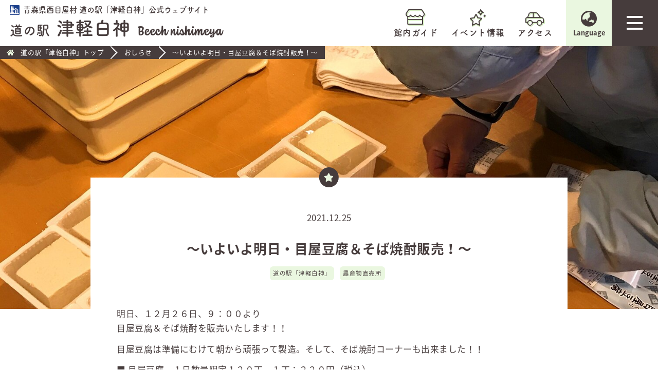

--- FILE ---
content_type: text/html
request_url: https://www.tsugaru-shirakami.com/news/2021/12/3e7a6c801c42ba0d520b96031379d03206a9aa83.html
body_size: 5129
content:
<!DOCTYPE html>
<html lang="ja">
<head>
	<meta charset="UTF-8">
	<meta name="viewport" content="width=device-width">
	<title>～いよいよ明日・目屋豆腐＆そば焼酎販売！～ | おしらせ | 道の駅「津軽白神」ビーチにしめや 公式ウェブサイト | 世界遺産と水源の里 にしめや</title>
	<meta http-equiv="X-UA-Compatible" content="ie=edge">
	<meta name="keywords" content="おしらせ,最新情報,西目屋村,津軽白神,道の駅,白神山地,ビーチにしめや,Beechにしめや">
	<meta name="description" content="">
	<meta property="og:title" content="～いよいよ明日・目屋豆腐＆そば焼酎販売！～ | 道の駅「津軽白神」ビーチにしめや 公式ウェブサイト">
	<meta property="og:description" content="">
	<meta property="og:image" content="https://www.tsugaru-shirakami.com/images/27a571482ac1e9604acfab5a3d4df8ba2e30e18f.jpg">
	<meta property="og:type" content="article">
	<meta property="og:url" content="https://www.tsugaru-shirakami.com/news/2021/12/3e7a6c801c42ba0d520b96031379d03206a9aa83.html">
<meta name="twitter:card" content="summary_large_image">
<!-- Global site tag (gtag.js) - Google Analytics -->
<script async src="https://www.googletagmanager.com/gtag/js?id=UA-5045085-4"></script>
<script>
  window.dataLayer = window.dataLayer || [];
  function gtag(){dataLayer.push(arguments);}
  gtag('js', new Date());

  gtag('config', 'UA-5045085-4');
</script>
	<link rel="stylesheet" href="/assets/css/style.css?20240329">
	<script>
		(function(d) {
			var config = {
			kitId: 'mpe2ivw',
			scriptTimeout: 3000,
			async: true
			},
			h=d.documentElement,t=setTimeout(function(){h.className=h.className.replace(/\bwf-loading\b/g,"")+" wf-inactive";},config.scriptTimeout),tk=d.createElement("script"),f=false,s=d.getElementsByTagName("script")[0],a;h.className+=" wf-loading";tk.src='https://use.typekit.net/'+config.kitId+'.js';tk.async=true;tk.onload=tk.onreadystatechange=function(){a=this.readyState;if(f||a&&a!="complete"&&a!="loaded")return;f=true;clearTimeout(t);try{Typekit.load(config)}catch(e){}};s.parentNode.insertBefore(tk,s)
		})(document);
	</script>
	<script src="https://ajax.googleapis.com/ajax/libs/jquery/3.4.1/jquery.min.js"></script>
	<link rel="stylesheet" href="https://pro.fontawesome.com/releases/v5.14.0/css/all.css" integrity="sha384-VhBcF/php0Z/P5ZxlxaEx1GwqTQVIBu4G4giRWxTKOCjTxsPFETUDdVL5B6vYvOt" crossorigin="anonymous">
	<link rel="stylesheet" href="https://cdnjs.cloudflare.com/ajax/libs/font-awesome-animation/0.0.10/font-awesome-animation.css" type="text/css" media="all" />
	<script>
		setTimeout(function () {
		document.getElementsByTagName("html")[0].classList.add("loading-delay");
	}, 3000);
	</script>
	<script src="https://cdn.jsdelivr.net/npm/lazyload@2.0.0-rc.2/lazyload.min.js"></script>

</head>

<body class="is-fade page-animate">
<header id="header">
	<div class="header-logo">
		<a href="/">
			<p class="header-catch"><img src="/assets/img/michinoeki-mark.png" alt="道の駅"><span>青森県西目屋村 道の駅「津軽白神」公式ウェブサイト</span></p>
			<p class="header-title"><span class="michinoeki">道の駅</span><span class="tsugaru">津軽白神</span><span class="beech">Beech nishimeya</span></p>
		</a>
	</div>
	<nav class="header-nav">
		<ul class="header-nav-main-content">
			<li class="guide"><a href="/guide/">館内ガイド</a></li>
			<li class="event"><a href="/event/">イベント情報</a></li>
			<li class="access"><a href="/access/">アクセス</a></li>
		</ul>
		<ul class="header-nav-selectMenu">
			<li class="header-language"><i class="fas fa-globe-asia icon"></i><span>Language</span></li>
			<li class="header-main-navi">
				<div class="burger-icon"></div>
			</li>
			<div class="langNav">
				<div class="langNav-container">
					<ul>
						<li class="now"><a href="/">日本語</a></li>
						<li><a href="/en/">ENGLISH</a></li>
						<li><a href="/tw/">中国繁体</a></li>
					</ul>
					<p class="lang-close-btn"><span>CLOSE</span></p>
				</div>
			</div>
		</ul>
	</nav>

	<div class="burgerNav">
		<nav class="burgerNav-content">
			<div>
				<ul class="burgerNav-content-main">
					<li class="guide">
						<a href="/guide/" class="accd">館内ガイド</a>
						<ul class="burger-nav_content_main_category hover-maker">
							<li><a href="/guide/farms-market.html"><span class="hover"><span>白神の特産品・お土産</span><span>「農産物直売所」</span></span></a></li>
							<li><a href="/guide/morinodoor.html"><span class="hover"><span>レストラン</span><span>「森のドア」</span></span></a></li>
							<li><a href="/guide/montbell.html"><span class="hover"><span>アウトドアコーナー</span><span>「モンベルコーナー」</span></span></a></li>
							<li><a href="/guide/befavo.html"><span class="hover"><span>白神ワイナリー＆白神生ハチミツ</span><span>「BeFavo」</span></span></a></li>
							<li><a href="/guide/shirakami-baisensya.html"><span class="hover"><span>珈琲販売＆焙煎体験</span><span>「白神焙煎舎」</span></span></a></li>
							<li><a href="/guide/tour.html"><span class="hover"><span>インフォメーションセンター</span><span>「津軽白神ツアー」</span></span></a></li>
							<li><a href="/guide/ajinakoubou.html"><span class="hover"><span>食品加工センター</span><span>「味な工房」</span></a></span></li>
						</ul>
					</li>
					<li class="event">
						<a href="/event/">イベント情報</a>
					</li>
					<li class="access">
						<a href="/access/">アクセス</a>
						<ul class="burger-nav_content_main_category">
							<li><a href="/access/index.html#access-route"><span class="hover">道の駅 津軽白神へのアクセス</span></a></li>
							<li><a href="/access/index.html#road"><span class="hover">道路開通情報</span></a></li>
						</ul>
					</li>
				</ul>
				<ul class="burgerNav-content-sub hover-maker">
					<li><a href="/news/">おしらせ</a></li>
					<li><a href="/contact/">お問い合わせ／アンケート</a></li>
					<li><a href="https://www.kumagera.net/privacy/">プライバシーポリシー</a></li>
					<li><a href="https://www.kumagera.net/social/">ソーシャルメディアポリシー</a></li>
					<li><a href="https://www.kumagera.net/company/">運営会社情報</a></li>
					<li class="sns"><a href="https://www.facebook.com/%E9%81%93%E3%81%AE%E9%A7%85-%E6%B4%A5%E8%BB%BD%E7%99%BD%E7%A5%9EBeech%E3%81%AB%E3%81%97%E3%82%81%E3%82%84-167851890241065/"><i class="fab fa-facebook"></i></a></li>
					<li class="sns"><a href="https://www.instagram.com/roadstation.tsugarushirakami/"><i class="fab fa-instagram"></i></a></li>
				</ul>
			</div>
			<p class="close-btn">メニューをとじる</p>
		</nav>
	</div>
</header>

	<main>
		<div id="main-content" name="main-content">
			<section class="sub-content" id="event">
				<div class="entry-title-image">
					<figure><img class="lazyload" data-src="https://www.tsugaru-shirakami.com/images/27a571482ac1e9604acfab5a3d4df8ba2e30e18f.jpg" alt="～いよいよ明日・目屋豆腐＆そば焼酎販売！～"></figure>
				</div>
				<ul class="topic-path">
					<li><a href="/">道の駅「津軽白神」トップ</a></li>
					<li><a href="/news/">おしらせ</a></li>
					<li>～いよいよ明日・目屋豆腐＆そば焼酎販売！～</li>
				</ul>

				<article class="entry-container entry-body">
					<p class="category-mark"><i class="fas fa-star"></i></p>
					<p class="entry-data"><span class="day">2021.12.25</span></p>
					<h1 class="entry-title">～いよいよ明日・目屋豆腐＆そば焼酎販売！～</h1>
					
						<ul class="tag">
						<li><a href="https://www.tsugaru-shirakami.com/news/tugaru-shirakami/">道の駅「津軽白神」</a></li>
						
					
						
						<li><a href="https://www.tsugaru-shirakami.com/news/farms-market/">農産物直売所</a></li>
						</ul>
					
					<div class="entry-main-text">
						
						<p>明日、１２月２６日、９：００より<br />目屋豆腐＆そば焼酎を販売いたします！！</p>
<p>目屋豆腐は準備にむけて朝から頑張って製造。そして、そば焼酎コーナーも出来ました！！</p>
<p>■ 目屋豆腐　１日数量限定１２０丁　１丁：２２０円（税込）</p>
<p>※ 多くのお客様がご来館された場合は、購入個数を制限する場合がございます。予めご了承下さいませ。</p>
<p>■ そば焼酎　価格：１本720ml　１,７００円（税込）</p>
<p>明日の天気は残念ながら、冷え込み、雪も多いようです。<br />お越しの際はお気をつけ下さいませ。</p>
<p>ご来館、心よりお待ちしております！</p>
<p><img alt="焼酎01.jpg" src="https://www.tsugaru-shirakami.com/images/0a9668fcfb5ef9938c59cfe9863ff8d38a6b01fe.jpg" width="1512" height="1512" class="mt-image-none" /></p>
					</div>
					<figure class="entry-thumbnail"><img class="lazyload" data-src="https://www.tsugaru-shirakami.com/assets_c/2021/12/27a571482ac1e9604acfab5a3d4df8ba2e30e18f-thumb-1512x1512-588.jpg" alt="～いよいよ明日・目屋豆腐＆そば焼酎販売！～"></figure>

<ul class="btn-share">
	<li class="btn-round twitter"><a href="https://twitter.com/share?url=https%3A%2F%2Fwww.tsugaru-shirakami.com%2Fnews%2F2021%2F12%2F3e7a6c801c42ba0d520b96031379d03206a9aa83.html&amp;text=%EF%BD%9E%E3%81%84%E3%82%88%E3%81%84%E3%82%88%E6%98%8E%E6%97%A5%E3%83%BB%E7%9B%AE%E5%B1%8B%E8%B1%86%E8%85%90%EF%BC%86%E3%81%9D%E3%81%B0%E7%84%BC%E9%85%8E%E8%B2%A9%E5%A3%B2%EF%BC%81%EF%BD%9E%20%7C%20%E9%81%93%E3%81%AE%E9%A7%85%E3%80%8C%E6%B4%A5%E8%BB%BD%E7%99%BD%E7%A5%9E%E3%80%8D%E3%83%93%E3%83%BC%E3%83%81%E3%81%AB%E3%81%97%E3%82%81%E3%82%84%20%E5%85%AC%E5%BC%8F%E3%82%A6%E3%82%A7%E3%83%96%E3%82%B5%E3%82%A4%E3%83%88"><img src="/assets/img/x-twitter.svg" alt="X"><p>ポスト</p></a></li>
	<li class="btn-round fb"><a href="https://www.facebook.com/share.php?u=https%3A%2F%2Fwww.tsugaru-shirakami.com%2Fnews%2F2021%2F12%2F3e7a6c801c42ba0d520b96031379d03206a9aa83.html"><i class="fab fa-facebook-f"></i><p>シェア</p></a></li>
</ul>


				</article>

				
				
					<ul class="navi-entry">
						<li class="prev"><a href="https://www.tsugaru-shirakami.com/news/2021/12/2cf3143dd42f6d9b1508f142f9902c304c635845.html">前の記事を見る</a></li>
						<li class="next"><a href="https://www.tsugaru-shirakami.com/news/2021/12/b217a4ff982e3cbdd0fca0b4c363f8783630c301.html">次の記事を見る</a></li>
					</ul>
				

				
			</section>
		</div>
	</main>
<footer>
	<p class="pagetop"><a href="#"><i class="far fa-angle-double-up"></i></a></p>
	<div class="footer-content">
		<dl class="footer-content-info">
			<dt><a href="/"><img src="/assets/img/michinoeki-mark.png" alt="道の駅"><span class="michinoeki">道の駅</span><span class="tsugaru">津軽白神</span><span class="beech">Beech nishimeya</span></a></dt>
			<dd>〒036-1411<br>青森県中津軽郡西目屋村大字田代字神田219-1<br>Tel: 0172-85-2855　Fax: 0172-85-2877<br><a href="&#109;&#97;&#105;&#108;&#116;&#111;&#58;&#98;eech&#64;k&#117;&#109;&#97;g&#101;r&#97;&#46;&#110;&#101;&#116;"><i class="fas fa-envelope"></i>beech@kumagera.net</a></dd>
			<dd class="sns"><a href="https://www.facebook.com/%E9%81%93%E3%81%AE%E9%A7%85-%E6%B4%A5%E8%BB%BD%E7%99%BD%E7%A5%9EBeech%E3%81%AB%E3%81%97%E3%82%81%E3%82%84-167851890241065/"><i class="fab fa-facebook"></i></a></dd>
			<dd class="sns"><a href="https://www.instagram.com/roadstation.tsugarushirakami/"><i class="fab fa-instagram"></i></a></dd>
		</dl>
		<ul class="footer-content-menu hover-maker white">
			<li><a href="/news/">おしらせ</a></li>
			<li><a href="/event/">イベント情報</a></li>
			<li><a href="/access/">アクセス</a></li>
			<li><a href="/contact/">お問い合わせ／アンケート</a></li>
		</ul>
		<ul class="footer-content-menu guide hover-maker white">
			<li><a href="/guide/">館内ガイド</a>
				<ul>
					<li><a href="/guide/farms-market.html"><span>白神の特産品・お土産</span><span>「農産物直売所」</span></a></li>
					<li><a href="/guide/morinodoor.html"><span>レストラン</span><span>「森のドア」</span></a></li>
						<li><a href="/guide/montbell.html"><span>アウトドア用品</span><span>「モンベルコーナー」</span></a></li>
					<li><a href="/guide/befavo.html"><span>白神ワイナリー＆白神生ハチミツ</span><span>「BeFavo」</span></a></li>
					<li><a href="/guide/shirakami-baisensya.html"><span>珈琲販売＆焙煎体験</span><span>「白神焙煎舎」</span></a></li>
					<li><a href="/guide/tour.html"><span>インフォメーションセンター</span><span>「津軽白神ツアー」</span></a></li>
					<li><a href="/guide/ajinakoubou.html"><span>食品加工センター</span><span>「味な工房」</span></a></li>
				</ul>
			</li>
		</ul>
		<ul class="footer-content-menu language hover-maker white">
			<li>Language
				<ul>
					<li><a href="/">日本語</a></li>
					<li><a href="/en/">English</a></li>
					<li><a href="/tw/">簡体中</a></li>
				</ul>
			</li>
		</ul>
		<ul class="footer-content-banner">
			<li class="banner"><a href="https://www.kumagera.net/"><img src="/assets/img/kumagera-logo_y.svg" alt="西目屋・白神エリア総合観光ポータル kumagera.net"></a></li>
		</ul>
	</div>
	<div class="copyright">
		<ul class="copyright-link">
			<li><a href="https://www.kumagera.net/privacy-policy/">プライバシーポリシー</a></li>
			<li><a href="https://www.kumagera.net/sns-policy/">ソーシャルメディアポリシー</a></li>
			<li><a href="https://www.kumagera.net/company/">運営会社情報</a></li>
		</ul>
		<p class="copyright-text">&copy;Copyright 2019<script>new Date().getFullYear()>2019&&document.write("-"+new Date().getFullYear());</script> Shirakami public corporation All right Reserved.<br class="brsp">無断転載・複製を禁じます。</p>
	</div>
</footer>

<script type="text/javascript" src="/assets/js/common.js"></script>

</body>
</html>


--- FILE ---
content_type: text/css
request_url: https://www.tsugaru-shirakami.com/assets/css/style.css?20240329
body_size: 15126
content:
*{-webkit-box-sizing:border-box;box-sizing:border-box}::before,::after{-webkit-box-sizing:inherit;box-sizing:inherit}html{line-height:1.15;-webkit-text-size-adjust:100%;-webkit-tap-highlight-color:rgba(0,0,0,0)}body{margin:0}main{display:block}p,table,blockquote,address,pre,iframe,form,figure,dl{margin:0}h1,h2,h3,h4,h5,h6{font-size:inherit;line-height:inherit;font-weight:inherit;margin:0}ul,ol{margin:0;padding:0;list-style:none}dt{font-weight:bold}dd{margin-left:0}hr{-webkit-box-sizing:content-box;box-sizing:content-box;height:0;overflow:visible;border:0;border-top:1px solid;margin:0;clear:both;color:inherit}pre{font-family:monospace,monospace;font-size:inherit}address{font-style:inherit}a{background-color:rgba(0,0,0,0);color:inherit}abbr[title]{border-bottom:none;text-decoration:underline;-webkit-text-decoration:underline dotted;text-decoration:underline dotted}b,strong{font-weight:bolder}code,kbd,samp{font-family:monospace,monospace;font-size:inherit}small{font-size:80%}sub,sup{font-size:75%;line-height:0;position:relative;vertical-align:baseline}sub{bottom:-0.25em}sup{top:-0.5em}img{border-style:none;vertical-align:bottom}embed,object,iframe{border:0;vertical-align:bottom}button,input,optgroup,select,textarea{-webkit-appearance:none;-moz-appearance:none;appearance:none;vertical-align:middle;color:inherit;font:inherit;border:0;background:rgba(0,0,0,0);padding:0;margin:0;outline:0;border-radius:0;text-align:inherit}[type=checkbox]{-webkit-appearance:checkbox;-moz-appearance:checkbox;appearance:checkbox}[type=radio]{-webkit-appearance:radio;-moz-appearance:radio;appearance:radio}button,input{overflow:visible}button,select{text-transform:none}button,[type=button],[type=reset],[type=submit]{cursor:pointer;-webkit-appearance:none;-moz-appearance:none;appearance:none}button[disabled],[type=button][disabled],[type=reset][disabled],[type=submit][disabled]{cursor:default}button::-moz-focus-inner,[type=button]::-moz-focus-inner,[type=reset]::-moz-focus-inner,[type=submit]::-moz-focus-inner{border-style:none;padding:0}button:-moz-focusring,[type=button]:-moz-focusring,[type=reset]:-moz-focusring,[type=submit]:-moz-focusring{outline:1px dotted ButtonText}option{padding:0}fieldset{margin:0;padding:0;border:0;min-width:0}legend{color:inherit;display:table;max-width:100%;padding:0;white-space:normal}progress{vertical-align:baseline}textarea{overflow:auto}[type=checkbox],[type=radio]{padding:0}[type=number]::-webkit-inner-spin-button,[type=number]::-webkit-outer-spin-button{height:auto}[type=search]{outline-offset:-2px}[type=search]::-webkit-search-decoration{-webkit-appearance:none}::-webkit-file-upload-button{-webkit-appearance:button;font:inherit}label[for]{cursor:pointer}details{display:block}summary{display:list-item}table{border-collapse:collapse;border-spacing:0}caption{text-align:left}td,th{vertical-align:top;padding:0}th{text-align:left;font-weight:bold}template{display:none}[hidden]{display:none}a{color:#463c3c}::-moz-selection{background:#463c3c;color:#fff}::selection{background:#463c3c;color:#fff}html{visibility:hidden}html.wf-active,html.loading-delay{visibility:visible}html{font-size:62.5%}body,p,table,blockquote,address,pre,small,iframe,form,figure,dl,h1,h2,h3,h4,h5,h6,ul,ol,th,td,dt,dd{font-family:noto-sans-cjk-jp,sans-serif;font-size:calc(1.25rem + (1vw - .325rem)*1.3636);color:#463c3c;line-height:1.7;letter-spacing:.05rem}@media screen and (min-width: 520px),(orientation: landscape){body,p,table,blockquote,address,pre,small,iframe,form,figure,dl,h1,h2,h3,h4,h5,h6,ul,ol,th,td,dt,dd{font-size:calc(1.25rem + (1vw - .6rem)*.625);line-height:1.7;min-height:0vw}}@media screen and (min-width: 960px){body,p,table,blockquote,address,pre,small,iframe,form,figure,dl,h1,h2,h3,h4,h5,h6,ul,ol,th,td,dt,dd{font-size:calc(1.25rem + (1vw - .6rem)*.625);line-height:1.7;min-height:0vw}}h1,h2,h3,h4,h5,h6,b,strong{font-weight:700}*{-webkit-box-sizing:border-box;box-sizing:border-box}::before,::after{-webkit-box-sizing:inherit;box-sizing:inherit}html{line-height:1.15;-webkit-text-size-adjust:100%;-webkit-tap-highlight-color:rgba(0,0,0,0)}body{margin:0}main{display:block}p,table,blockquote,address,pre,iframe,form,figure,dl{margin:0}h1,h2,h3,h4,h5,h6{font-size:inherit;line-height:inherit;font-weight:inherit;margin:0}ul,ol{margin:0;padding:0;list-style:none}dt{font-weight:bold}dd{margin-left:0}hr{-webkit-box-sizing:content-box;box-sizing:content-box;height:0;overflow:visible;border:0;border-top:1px solid;margin:0;clear:both;color:inherit}pre{font-family:monospace,monospace;font-size:inherit}address{font-style:inherit}a{background-color:rgba(0,0,0,0);color:inherit}abbr[title]{border-bottom:none;text-decoration:underline;-webkit-text-decoration:underline dotted;text-decoration:underline dotted}b,strong{font-weight:bolder}code,kbd,samp{font-family:monospace,monospace;font-size:inherit}small{font-size:80%}sub,sup{font-size:75%;line-height:0;position:relative;vertical-align:baseline}sub{bottom:-0.25em}sup{top:-0.5em}img{border-style:none;vertical-align:bottom}embed,object,iframe{border:0;vertical-align:bottom}button,input,optgroup,select,textarea{-webkit-appearance:none;-moz-appearance:none;appearance:none;vertical-align:middle;color:inherit;font:inherit;border:0;background:rgba(0,0,0,0);padding:0;margin:0;outline:0;border-radius:0;text-align:inherit}[type=checkbox]{-webkit-appearance:checkbox;-moz-appearance:checkbox;appearance:checkbox}[type=radio]{-webkit-appearance:radio;-moz-appearance:radio;appearance:radio}button,input{overflow:visible}button,select{text-transform:none}button,[type=button],[type=reset],[type=submit]{cursor:pointer;-webkit-appearance:none;-moz-appearance:none;appearance:none}button[disabled],[type=button][disabled],[type=reset][disabled],[type=submit][disabled]{cursor:default}button::-moz-focus-inner,[type=button]::-moz-focus-inner,[type=reset]::-moz-focus-inner,[type=submit]::-moz-focus-inner{border-style:none;padding:0}button:-moz-focusring,[type=button]:-moz-focusring,[type=reset]:-moz-focusring,[type=submit]:-moz-focusring{outline:1px dotted ButtonText}option{padding:0}fieldset{margin:0;padding:0;border:0;min-width:0}legend{color:inherit;display:table;max-width:100%;padding:0;white-space:normal}progress{vertical-align:baseline}textarea{overflow:auto}[type=checkbox],[type=radio]{padding:0}[type=number]::-webkit-inner-spin-button,[type=number]::-webkit-outer-spin-button{height:auto}[type=search]{outline-offset:-2px}[type=search]::-webkit-search-decoration{-webkit-appearance:none}::-webkit-file-upload-button{-webkit-appearance:button;font:inherit}label[for]{cursor:pointer}details{display:block}summary{display:list-item}table{border-collapse:collapse;border-spacing:0}caption{text-align:left}td,th{vertical-align:top;padding:0}th{text-align:left;font-weight:bold}template{display:none}[hidden]{display:none}a{color:#463c3c}::-moz-selection{background:#463c3c;color:#fff}::selection{background:#463c3c;color:#fff}html{visibility:hidden}html.wf-active,html.loading-delay{visibility:visible}html{font-size:62.5%}body,p,table,blockquote,address,pre,small,iframe,form,figure,dl,h1,h2,h3,h4,h5,h6,ul,ol,th,td,dt,dd{font-family:noto-sans-cjk-jp,sans-serif;font-size:calc(1.25rem + (1vw - .325rem)*1.3636);color:#463c3c;line-height:1.7;letter-spacing:.05rem}@media screen and (min-width: 520px),(orientation: landscape){body,p,table,blockquote,address,pre,small,iframe,form,figure,dl,h1,h2,h3,h4,h5,h6,ul,ol,th,td,dt,dd{font-size:calc(1.25rem + (1vw - .6rem)*.625);line-height:1.7;min-height:0vw}}@media screen and (min-width: 960px){body,p,table,blockquote,address,pre,small,iframe,form,figure,dl,h1,h2,h3,h4,h5,h6,ul,ol,th,td,dt,dd{font-size:calc(1.25rem + (1vw - .6rem)*.625);line-height:1.7;min-height:0vw}}h1,h2,h3,h4,h5,h6,b,strong{font-weight:700}@-webkit-keyframes fadein-photo{0%{opacity:0}100%{opacity:1}}@keyframes fadein-photo{0%{opacity:0}100%{opacity:1}}@-webkit-keyframes fade-in{0%{opacity:0}100%{opacity:100}}@keyframes fade-in{0%{opacity:0}100%{opacity:100}}@-webkit-keyframes fade-out{0%{opacity:100}100%{opacity:0}}@keyframes fade-out{0%{opacity:100}100%{opacity:0}}body{position:relative;min-height:100vh;display:-webkit-box;display:-ms-flexbox;display:flex;-webkit-box-orient:vertical;-webkit-box-direction:normal;-ms-flex-direction:column;flex-direction:column}i{margin:auto .5vw}td{word-break:break-all}a[target=_blank]::after{content:"";font-family:"Font Awesome 5 Pro";font-weight:bold;color:#463c3c;padding-left:.5vw;text-decoration:none}a.remove-icon[target=_blank]::after{content:"";padding:0}.sns a[target=_blank]::after{content:"";padding:0}.sns .fa-facebook{color:#1877f2}.sns .fa-youtube{color:#cd201f}.michinoeki{color:#463c3c;font-family:fot-tsukuardgothic-std,sans-serif;font-weight:600}.tsugaru{color:#463c3c;font-family:fot-tsukuardgothic-std,sans-serif;font-weight:600}.beech{color:#463c3c;font-family:coniferous,sans-serif}.english-name{font-family:coniferous,sans-serif}.hover-maker a{display:inline-block;background:-webkit-gradient(linear, left top, right top, color-stop(50%, #eaf7e0), color-stop(50%, transparent));background:linear-gradient(to right, #eaf7e0 50%, transparent 50%);background-position:101% center;background-size:200% 70%;background-repeat:no-repeat;-webkit-transition:background-position .4s;transition:background-position .4s}.hover-maker a:hover{background-position:0 center}.txt-memo{text-align:right;font-size:calc(1.125rem + (1vw - .325rem)*1.3636)}.tcy{text-combine-upright:all;-ms-text-combine-horizontal:all}.tag{text-align:left}.tag a{text-decoration:none}.tag li{display:inline-block;background:#eaf7e0;margin:1vw 1vw 0vw 0vw;padding:1vw 2vw;border-radius:2vw;font-size:calc(.8125rem + (1vw - .325rem)*1.1364)}@media screen and (min-width: 520px),(orientation: landscape){.tag li{margin:.5vw .5vw 0vw 0vw;padding:.3vw .5vw;border-radius:.5vw;font-size:calc(.875rem + (1vw - .6rem)*.4167)}.txt-memo{font-size:calc(1.25rem + (1vw - .6rem)*.625)}}@media screen and (min-width: 960px){.brsp{display:none}}.banner-simple{margin:4vw auto;text-align:center}.banner-simple img{max-width:100%}@media screen and (min-width: 520px),(orientation: landscape){.banner-simple{margin:2vw auto}}.list-simple li{margin-left:6vw;list-style:disc}@media screen and (min-width: 520px),(orientation: landscape){.list-simple li{margin-left:2vw}}.list-simple--small{margin-top:1rem;margin-bottom:1rem}.list-simple--small li{font-size:12px}@media screen and (min-width: 520px),(orientation: landscape){.list-simple--small li{margin-left:20px;font-size:14px}}@media screen and (min-width: 1920px){.list-simple--small li{margin-left:1.5vw;font-size:.9vw}}.table-tel{margin:2vw 0;border-collapse:separate;border-spacing:1vw 1vw}.table-tel th{padding:1vw 2vw;background:#463c3c;color:#fff;font-weight:bold;white-space:nowrap;vertical-align:middle}.table-tel td{padding:1vw 2vw;vertical-align:middle}@media screen and (min-width: 520px),(orientation: landscape){.table-tel{margin:1vw 0;border-spacing:.5vw .5vw}.table-tel th,.table-tel td{padding:.5vw 1vw}}.table-info{margin:2vw 0;width:100%}.table-info th{padding:1.5vw 2vw;background:#eaf7e0;font-weight:bold;border:.4vw solid #463c3c;white-space:nowrap;vertical-align:middle;font-size:calc(1.125rem + (1vw - .325rem)*1.3636)}.table-info td{padding:1.5vw 2vw;border:.4vw solid #463c3c;vertical-align:middle;font-size:calc(1.125rem + (1vw - .325rem)*1.3636)}.table-info td li{font-size:calc(1.125rem + (1vw - .325rem)*1.3636)}.table-info td .icon-pay{display:inline-block;margin:1.5vw 2vw 0 1vw;height:4vw;line-height:0}.table-info td .icon-pay img{height:100%}@media screen and (min-width: 520px),(orientation: landscape){.table-info{margin:1vw 0;width:auto}.table-info.table-long{margin:2vw auto}.table-info th,.table-info td{padding:1vw 1.5vw;border:.2vw solid #463c3c;font-size:calc(1.25rem + (1vw - .6rem)*.625)}.table-info td li{font-size:calc(1.25rem + (1vw - .6rem)*.625)}.table-info td .icon-pay{margin:1vw 2vw 0 .5vw;height:2vw}}@media screen and (min-width: 960px){.table-info.table-long{width:60vw}.table-info th,.table-info td{border:.1vw solid #463c3c}}.table-menu{margin:4vw auto;width:60%}.table-menu th{padding:1.5vw 2vw;font-weight:bold;border-bottom:.4vw solid #463c3c;white-space:nowrap}.table-menu td{padding:1vw 2vw;border-bottom:.4vw solid #463c3c;text-align:right}@media screen and (min-width: 520px),(orientation: landscape){.table-menu{margin:2vw auto}.table-menu th,.table-menu td{padding:2vw 1.5vw;border-bottom:.2vw solid #463c3c}}@media screen and (min-width: 960px){.table-menu{width:40%}.table-menu th,.table-menu td{border-bottom:.1vw solid #463c3c}}.btn-more{margin:6vw 0;display:-webkit-box;display:-ms-flexbox;display:flex;-webkit-box-pack:center;-ms-flex-pack:center;justify-content:center;-ms-flex-wrap:wrap;flex-wrap:wrap}.btn-more li{margin:2vw 0;width:80vw;font-family:fot-tsukuardgothic-std,sans-serif;font-weight:bold;line-height:1.4}.btn-more li a{position:relative;display:-webkit-box;display:-ms-flexbox;display:flex;-webkit-box-pack:start;-ms-flex-pack:start;justify-content:flex-start;-webkit-box-align:center;-ms-flex-align:center;align-items:center;border:.6vw solid #463c3c;padding:3vw 6vw 3vw 3vw;text-decoration:none;background:-webkit-gradient(linear, left top, right top, color-stop(50%, #eaf7e0), color-stop(50%, transparent));background:linear-gradient(to right, #eaf7e0 50%, transparent 50%);background-position:101% center;background-size:200% 100%;background-repeat:no-repeat;-webkit-transition:background-position .4s;transition:background-position .4s}.btn-more li a:hover{background-position:0 center}.btn-more li a::after{content:"";font-family:"Font Awesome 5 Pro";font-weight:900;position:absolute;top:50%;right:2vw;-webkit-transform:translateY(-50%);transform:translateY(-50%);-webkit-transition:.3s;transition:.3s}.btn-more li a:hover::after{right:1vw}.btn-more li i{margin-right:2.5vw;font-size:5vw}@media screen and (min-width: 520px),(orientation: landscape){.btn-more{margin:2vw 0}.btn-more li{margin:2vw;width:50vw;font-size:calc(1.25rem + (1vw - .6rem)*.625)}.btn-more li a{border:.4vw solid #463c3c;padding:1.5vw 3vw 1.5vw 1.5vw}.btn-more li a:hover{background-position:0 center}.btn-more li a::after{right:1vw}.btn-more li a:hover::after{right:.5vw}.btn-more li i{margin-right:1vw;font-size:2vw}}@media screen and (min-width: 960px){.btn-more li{width:35vw}.btn-more li a{border:.2vw solid #463c3c}}.in-banner.btn-more li{width:90vw;text-align:center;line-height:.6;line-height:1.4}.in-banner.btn-more li a{display:block;padding:4vw 4.5vw 4vw 3vw}.in-banner.btn-more .in-banner-caption{display:block;font-size:calc(.8125rem + (1vw - .325rem)*1.1364);margin-bottom:-4vw}@media screen and (min-width: 520px),(orientation: landscape){.in-banner.btn-more li{margin:1.5vw 0;font-size:1.8vw;width:75vw}.in-banner.btn-more li a{padding:2.5vw 1.5vw;font-size:calc(1.25rem + (1vw - .325rem)*1.3636)}.in-banner.btn-more .in-banner-caption{font-size:1.5vw;margin-bottom:-2vw}}@media screen and (min-width: 960px){.in-banner.btn-more li{width:60vw}.in-banner.btn-more li a{font-size:calc(2rem + (1vw - .6rem)*.8333)}}.btn-round a{margin-left:auto;margin-right:auto;display:-webkit-box;display:-ms-flexbox;display:flex;-webkit-box-pack:center;-ms-flex-pack:center;justify-content:center;-webkit-box-align:center;-ms-flex-align:center;align-items:center;-ms-flex-wrap:wrap;flex-wrap:wrap;width:14vw;height:14vw;border-radius:7vw;font-size:4vw;color:#fff;background:#463c3c;text-decoration:none;-webkit-transition:.3s;transition:.3s}.btn-round a:hover{-webkit-transform:scale(1.2);transform:scale(1.2)}.btn-round.fb a{background:#1877f2}.btn-round.twitter a{background:#0f1419}.btn-share{padding:6vw 0;display:-webkit-box;display:-ms-flexbox;display:flex;-webkit-box-pack:center;-ms-flex-pack:center;justify-content:center;-ms-flex-wrap:wrap;flex-wrap:wrap;position:relative;background:#fff}.btn-share li{margin:0 4vw}.btn-share .btn-round a{-ms-flex-wrap:wrap;flex-wrap:wrap;-webkit-box-orient:vertical;-webkit-box-direction:normal;-ms-flex-direction:column;flex-direction:column}.btn-share li a i{display:block;margin:0;width:100%;text-align:center;font-size:5vw}.btn-share li a img{width:6vw}@media screen and (min-width: 520px),(orientation: landscape){.btn-share li a img{width:2.2vw}}@media screen and (min-width: 960px){.btn-share li a img{width:1.8vw}}.btn-share li a p{color:#fff;font-weight:bold;text-align:center;font-size:calc(.8125rem + (1vw - .325rem)*1.1364);letter-spacing:0}.btn-share a[target=_blank]::after{content:"";padding:0}@media screen and (min-width: 520px),(orientation: landscape){.btn-round a{width:7vw;height:7vw;border-radius:3.5vw;font-size:2.2vw}.btn-share{padding:3vw 0}.btn-share li{margin:0 2vw}.btn-share li a i{font-size:2.2vw}.btn-share li a p{font-size:calc(.875rem + (1vw - .6rem)*.4167)}}@media screen and (min-width: 960px){.btn-round a{width:5vw;height:5vw;border-radius:2.5vw;font-size:1.8vw}.btn-share{padding:3vw 0}.btn-share li{margin:0 2vw}.btn-share li a i{font-size:1.8vw}.btn-share li a p{font-size:calc(.875rem + (1vw - .6rem)*.4167)}}.sns-banner{margin:6vw auto;width:80vw}.sns-banner li a{display:-webkit-box;display:-ms-flexbox;display:flex;-webkit-box-pack:center;-ms-flex-pack:center;justify-content:center;-webkit-box-align:center;-ms-flex-align:center;align-items:center;text-decoration:none}.sns-banner li i{font-size:8vw}.sns-banner li p{margin-left:1vw;font-weight:bold}.sns-banner li p::after{content:"";padding-left:1vw;font-family:"Font Awesome 5 Pro";font-weight:bold;color:#463c3c}@media screen and (min-width: 520px),(orientation: landscape){.sns-banner{margin:4vw auto}.sns-banner li i{font-size:4vw}.sns-banner li p{margin-left:.5vw}.sns-banner li p::after{padding-left:.5vw}}@media screen and (min-width: 960px){.sns-banner{width:30vw}}.ex-banner{margin:6vw auto;width:90vw;display:-webkit-box;display:-ms-flexbox;display:flex;-ms-flex-pack:distribute;justify-content:space-around;-ms-flex-wrap:wrap;flex-wrap:wrap}.ex-banner li{width:50%;margin-bottom:4vw}.ex-banner li:nth-child(even){padding-left:2vw}.ex-banner li:nth-child(odd){padding-right:2vw}.ex-banner li img{width:100%}.image-simple{margin:8vw auto;width:90vw}.image-simple img{width:100%}@media screen and (min-width: 520px),(orientation: landscape){.image-simple{margin:6vw auto}.ex-banner{margin:4vw auto;width:75vw;display:-webkit-box;display:-ms-flexbox;display:flex;-webkit-box-pack:center;-ms-flex-pack:center;justify-content:center;-ms-flex-wrap:wrap;flex-wrap:wrap}}@media screen and (min-width: 960px){.image-simple{margin:6vw auto}.ex-banner{width:85vw}.ex-banner li{width:23%;margin-bottom:0;padding:0 1.5vw}.ex-banner li:nth-child(even){padding-left:1.5vw}.ex-banner li:nth-child(odd){padding-right:1.5vw}.ex-banner li img{width:initial}}.c-timestamp{display:inline-block;margin:2vw 0;padding:1vw;line-height:1;background:#eaf7e0;font-weight:normal}@media screen and (min-width: 960px){.c-timestamp{margin:1vw 0;padding:.5vw}}.table-info th .c-timestamp{margin:0;padding:0;font-size:11px}@media screen and (min-width: 960px){.table-info th .c-timestamp{font-size:17px}}@media screen and (min-width: 1920px){.table-info th .c-timestamp{font-size:1.7rem;font-size:.8854166667vw}}.sub-title{margin:6vw 0 4vw 0}.sub-title span{padding:1vw 3vw;background:#463c3c;color:#fff;font-family:fot-tsukuardgothic-std,sans-serif;font-weight:bold}.sub-content .sub-title{position:relative;margin-left:auto;margin-right:auto;text-align:center}.sub-content .sub-title:after{content:"";position:absolute;top:50%;left:0;-webkit-transform:translateY(-50%);transform:translateY(-50%);width:100%;height:.4vw;background:#463c3c}.sub-content .sub-title span{position:relative;z-index:2}.entry-related .sub-title{margin:10vw 0 8vw 0}@media screen and (min-width: 520px),(orientation: landscape){.sub-title{margin:3vw 0 2vw 0}.sub-title span{padding:.5vw 1.5vw}.sub-content .sub-title:after{height:.2vw}.entry-related .sub-title{margin:6vw 0 5vw 0}}.title-archive{margin:6vw 0;text-align:center;font-family:fot-tsukuardgothic-std,sans-serif;font-weight:bold;font-size:calc(1.5rem + (1vw - .325rem)*2.7273)}@media screen and (min-width: 520px),(orientation: landscape){.title-archive{font-size:calc(2rem + (1vw - .6rem)*.8333)}}.sub-title-line{margin:8vw 0 4vw 0;text-align:center;font-family:fot-tsukuardgothic-std,sans-serif;font-weight:bold;font-size:calc(1.5rem + (1vw - .325rem)*2.7273);display:-webkit-box;display:-ms-flexbox;display:flex;-webkit-box-pack:justify;-ms-flex-pack:justify;justify-content:space-between;-webkit-box-align:center;-ms-flex-align:center;align-items:center;-webkit-box-flex:1;-ms-flex:1;flex:1}.sub-title-line:first-child{margin:4vw 0 4vw 0}.sub-title-line::before{content:"";border-bottom:.5vw dotted #463c3c;width:auto;height:.5vw;-webkit-box-flex:1;-ms-flex:1;flex:1;margin-right:1vw}.sub-title-line::after{content:"";border-bottom:.5vw dotted #463c3c;width:auto;height:.5vw;-webkit-box-flex:1;-ms-flex:1;flex:1;margin-left:1vw}@media screen and (min-width: 520px),(orientation: landscape){.sub-title-line{margin:4vw 0 2vw 0;font-size:calc(2rem + (1vw - .6rem)*.8333)}.sub-title-line:first-child{margin:2vw 0 2vw 0}.sub-title-line::before{border-bottom:.2vw dotted #463c3c;height:.3vw;margin-right:.5vw}.sub-title-line::after{border-bottom:.2vw dotted #463c3c;height:.3vw;margin-left:.5vw}}@media screen and (min-width: 960px){.sub-title-line::before{border-bottom:.3vw dotted #463c3c}.sub-title-line::after{border-bottom:.3vw dotted #463c3c}}.navi-entry{margin:auto;padding:4vw 0 10vw 0;width:90vw}.navi-entry li{font-size:calc(1.125rem + (1vw - .325rem)*1.3636)}.navi-entry li a{position:relative;border:.6vw solid #463c3c;font-family:fot-tsukuardgothic-std,sans-serif;font-weight:bold;text-decoration:none}.navi-entry li.prev{float:left}.navi-entry li.prev a{padding:2vw 2vw 2vw 9vw}.navi-entry li.prev a::after{content:"";font-family:"Font Awesome 5 Pro";font-weight:900;position:absolute;top:50%;left:2vw;-webkit-transform:translateY(-50%);transform:translateY(-50%);-webkit-transition:.3s;transition:.3s}.navi-entry li.prev a:hover::after{left:1vw}.navi-entry li.next{float:right}.navi-entry li.next a{padding:2vw 9vw 2vw 2vw}.navi-entry li.next a::after{content:"";font-family:"Font Awesome 5 Pro";font-weight:900;position:absolute;top:50%;right:2vw;-webkit-transform:translateY(-50%);transform:translateY(-50%);-webkit-transition:.3s;transition:.3s}.navi-entry li.next a:hover::after{right:1vw}@media screen and (min-width: 520px),(orientation: landscape){.navi-entry{padding:3vw 0 4vw 0}.navi-entry li{font-size:calc(1.25rem + (1vw - .6rem)*.625)}.navi-entry li a{border:.4vw solid #463c3c}.navi-entry li.prev a{padding:1vw 1.5vw 1vw 5.5vw}.navi-entry li.prev a::after{left:1vw}.navi-entry li.prev a:hover::after{left:.5vw}.navi-entry li.next a{padding:1vw 5.5vw 1vw 1.5vw}.navi-entry li.next a::after{right:1vw}.navi-entry li.next a:hover::after{right:.5vw}}@media screen and (min-width: 960px){.navi-entry{width:85vw}.navi-entry li a{border:.2vw solid #463c3c}}.loading{position:absolute;top:0;left:0;width:100%;min-height:100vh;min-height:calc(var(--vh, 1vh)*100);height:100%;pointer-events:none;background:#fff;z-index:9999}.loading-content{position:relative;width:100%;min-height:100vh;min-height:calc(var(--vh, 1vh)*100);color:#463c3c}.loading-content .loader-container{position:fixed;top:45%;left:50%;-webkit-transform:translate(-50%, -50%);transform:translate(-50%, -50%)}.loading-content .loader-logo{position:fixed;top:52%;left:50%;-webkit-transform:translate(-50%, -50%);transform:translate(-50%, -50%);color:#463c3c;font-weight:bold;text-align:center;font-size:3.5vw;font-family:fot-tsukuardgothic-std,sans-serif;letter-spacing:.1vw}.loading-content .loader-logo .beech{letter-spacing:0}@media screen and (min-width: 520px),(orientation: landscape){.loading-content .loader-logo{font-size:2.5vw;letter-spacing:.2vw}}@media screen and (min-width: 960px){.loading-content .loader-logo{font-size:1.2vw;letter-spacing:.2vw}}@media screen and (max-height: 400px){.loading-content .loader-logo{margin-top:30px}}@media screen and (min-width: 960px)and (max-height: 400px){.loading-content .loader-logo{margin-top:40px}}.loader,.loader:before,.loader:after{background:#463c3c;-webkit-animation:load1 1.5s infinite ease-in-out;animation:load1 1.5s infinite ease-in-out;width:1vw;height:2vw}.loader{color:#463c3c;text-indent:-9999em;margin:auto;position:relative;-webkit-transform:translateZ(0);transform:translateZ(0);-webkit-animation-delay:-0.16s;animation-delay:-0.16s}.loader:before,.loader:after{position:absolute;top:0;content:""}.loader:before{left:-3vw;-webkit-animation-delay:-0.32s;animation-delay:-0.32s}.loader:after{left:3vw}@-webkit-keyframes load1{0%,80%,100%{-webkit-box-shadow:0 0;box-shadow:0 0;height:2vw}40%{-webkit-box-shadow:0 -2vw;box-shadow:0 -2vw;height:4vw}}@keyframes load1{0%,80%,100%{-webkit-box-shadow:0 0;box-shadow:0 0;height:2vw}40%{-webkit-box-shadow:0 -2vw;box-shadow:0 -2vw;height:4vw}}@media screen and (min-width: 520px),(orientation: landscape){.loader,.loader:before,.loader:after{width:.5vw;height:1vw}.loader:before{left:-1.5vw}.loader:after{left:1.5vw}@-webkit-keyframes load1{0%,80%,100%{-webkit-box-shadow:0 0;box-shadow:0 0;height:1vw}40%{-webkit-box-shadow:0 -1vw;box-shadow:0 -1vw;height:2vw}}@keyframes load1{0%,80%,100%{-webkit-box-shadow:0 0;box-shadow:0 0;height:1vw}40%{-webkit-box-shadow:0 -1vw;box-shadow:0 -1vw;height:2vw}}}body.loaded .loading{opacity:0;-webkit-animation:fade-out 1s ease 0s 1 both;animation:fade-out 1s ease 0s 1 both}header{display:-webkit-box;display:-ms-flexbox;display:flex;-webkit-box-pack:justify;-ms-flex-pack:justify;justify-content:space-between;-webkit-box-align:center;-ms-flex-align:center;align-items:center;position:fixed;z-index:999;top:0;left:0;width:100%;height:8.5vh;background:#fff}header a{text-decoration:none}header .header-logo{margin-left:2vw}header .header-logo p{font-size:2vh;line-height:1.4}header p.header-catch{display:-webkit-box;display:-ms-flexbox;display:flex;-webkit-box-pack:start;-ms-flex-pack:start;justify-content:flex-start;-webkit-box-align:center;-ms-flex-align:center;align-items:center;color:#463c3c;font-family:fot-tsukuardgothic-std,sans-serif;font-weight:600;font-size:1.1vh;letter-spacing:-0.1vh}header .header-catch img{width:2vh;margin-right:.4vh}header .header-title .michinoeki{font-size:2vh;letter-spacing:-0.1vh}header .header-title .tsugaru{font-size:3vh;margin:0 .5vh;letter-spacing:-0.1vh}header .header-title .beech{font-size:2vh}header .header-nav{height:8.5vh}header .header-nav-main-content{display:none}header .header-nav-selectMenu{display:-webkit-box;display:-ms-flexbox;display:flex;-webkit-box-pack:end;-ms-flex-pack:end;justify-content:flex-end}header .header-language{display:-webkit-box;display:-ms-flexbox;display:flex;-webkit-box-pack:center;-ms-flex-pack:center;justify-content:center;-webkit-box-align:center;-ms-flex-align:center;align-items:center;-webkit-box-orient:vertical;-webkit-box-direction:normal;-ms-flex-direction:column;flex-direction:column;background:#eaf7e0;width:8.5vh;height:8.5vh;text-align:center;font-weight:600;font-size:1.2vh;letter-spacing:0;line-height:1;cursor:pointer}header .header-language .icon{display:block;margin-top:0;margin-bottom:.5vh;font-size:3vh}header .header-main-navi{background:#463c3c;width:8.5vh;height:8.5vh;display:-webkit-box;display:-ms-flexbox;display:flex;-webkit-box-pack:center;-ms-flex-pack:center;justify-content:center;-webkit-box-align:center;-ms-flex-align:center;align-items:center}header .header-main-navi .burger-icon{cursor:pointer}header .header-main-navi .burger-icon:before{position:relative;content:"";font-family:"Font Awesome 5 Pro";font-weight:400;font-size:4vh;color:#fff;z-index:999}header.open .header-main-navi .burger-icon:before{content:"";font-family:"Font Awesome 5 Pro";font-weight:300;font-size:5vh;color:#463c3c}header .header-navToggle div:hover{cursor:pointer}@media screen and (max-height: 560px){header,header .header-nav{height:46px}header .header-language,header .header-main-navi{width:46px;height:46px}header .header-logo{margin-left:10px}header .header-logo p{font-size:11px}header p.header-catch{font-size:11px;letter-spacing:-1px}header .header-catch img{width:12px;margin-right:2px}header .header-title .michinoeki{font-size:11px;letter-spacing:-1px}header .header-title .tsugaru{font-size:16px;margin:0 3px;letter-spacing:-1px}header .header-title .beech{font-size:14px}header .header-language{font-size:9px;letter-spacing:-1px}header .header-language .icon{margin-bottom:2px;font-size:16px}header .header-main-navi .burger-icon:before{font-size:24px}header.open .header-main-navi .burger-icon:before{font-size:34px}}@media screen and (min-width: 960px){header,header .header-nav{height:7vw}header .header-nav{-webkit-transition:.3s;transition:.3s}header .header-language,header .header-main-navi{width:7vw;height:7vw;-webkit-transition:.3s;transition:.3s}header .header-logo{margin-left:1.5vw}header .header-logo p{font-size:1.5vw}header p.header-catch{font-size:1.2vw;letter-spacing:0;-webkit-transition:.3s;transition:.3s}header .header-catch img{width:1.5vw;margin-right:.5vw;-webkit-transition:.3s;transition:.3s}header .header-title .michinoeki{font-size:2vw;letter-spacing:0;-webkit-transition:.3s;transition:.3s}header .header-title .tsugaru{font-size:2.8vw;margin:0 1vw;letter-spacing:0;-webkit-transition:.3s;transition:.3s}header .header-title .beech{font-size:2vw;-webkit-transition:.3s;transition:.3s}header .header-nav,header .header-nav-main-content{display:-webkit-box;display:-ms-flexbox;display:flex;-webkit-box-pack:end;-ms-flex-pack:end;justify-content:flex-end;-webkit-box-align:center;-ms-flex-align:center;align-items:center}header .header-nav-main-content{margin:0 1vw}header .header-nav-main-content li{margin:0 1vw;font-family:fot-tsukuardgothic-std,sans-serif;font-weight:600}header .header-nav-main-content li:hover .hover-maker{background-position:0 center}header .header-nav-main-content li a{display:block;padding-top:3vw}header .header-nav-main-content li.guide a{background:url(/assets/img/header-nav_main-content_guide.svg) no-repeat center top .5vw;background-size:3vw;-webkit-transition:.3s;transition:.3s}header .header-nav-main-content li.guide a:hover{background-position:center top .25vw;background-size:3.5vw}header .header-nav-main-content li.event a{background:url(/assets/img/header-nav_main-content_event.svg) no-repeat center top .5vw;background-size:2.5vw;-webkit-transition:.3s;transition:.3s}header .header-nav-main-content li.event a:hover{background-position:center top .25vw;background-size:3vw}header .header-nav-main-content li.access a{background:url(/assets/img/header-nav_main-content_access.svg) no-repeat center top 1vw;background-size:3vw;-webkit-transition:.3s;transition:.3s}header .header-nav-main-content li.access a:hover{background-position:center top .75vw;background-size:3.5vw}header .header-language{font-size:1vw;letter-spacing:0}header .header-language .icon{margin-bottom:.5vw;font-size:2.5vw}header .header-main-navi .burger-icon:before{font-size:2.8vw}header.open .header-main-navi .burger-icon:before{font-size:3.2vw}header.scroll,header.scroll .header-nav{height:5.5vw}header.scroll .header-language,header.scroll .header-main-navi{width:5.5vw;height:5.5vw}header.scroll .header-logo{margin-left:1.5vw}header.scroll .header-logo p{font-size:1.2vw}header.scroll p.header-catch{font-size:1vw;letter-spacing:0}header.scroll .header-catch img{width:1.2vw;margin-right:.5vw}header.scroll .header-title .michinoeki{font-size:1.7vw;letter-spacing:0}header.scroll .header-title .tsugaru{font-size:2.2vw;margin:0 .7vw;letter-spacing:0}header.scroll .header-title .beech{font-size:1.7vw}header.scroll .header-nav-main-content{margin:0 1vw}header.scroll .header-nav-main-content li{margin:0 .7vw;font-size:1.2vw}header.scroll .header-nav-main-content li a{padding-top:2.5vw}header.scroll .header-nav-main-content li.guide a{background:url(/assets/img/header-nav_main-content_guide.svg) no-repeat center top .5vw;background-size:2.5vw}header.scroll .header-nav-main-content li.guide a:hover{background-position:center top .25vw;background-size:3vw}header.scroll .header-nav-main-content li.event a{background:url(/assets/img/header-nav_main-content_event.svg) no-repeat center top .5vw;background-size:2vw}header.scroll .header-nav-main-content li.event a:hover{background-position:center top .25vw;background-size:2.5vw}header.scroll .header-nav-main-content li.access a{background:url(/assets/img/header-nav_main-content_access.svg) no-repeat center top .75vw;background-size:2.8vw}header.scroll .header-nav-main-content li.access a:hover{background-position:center top .5vw;background-size:3.3vw}header.scroll .header-language{font-size:.7vw}header.scroll .header-language .icon{margin-bottom:.3vw;font-size:2vw}}@media screen and (max-height: 560px)and (min-width: 960px){header,header .header-nav{height:74px}header .header-language,header .header-main-navi{width:74px;height:74px}header .header-logo{margin-left:15px}header .header-logo p{font-size:12.3px}header p.header-catch{font-size:12.3px;letter-spacing:0}header .header-catch img{width:16px;margin-right:5px}header .header-title .michinoeki{font-size:21px;letter-spacing:0}header .header-title .tsugaru{font-size:28.5px;margin:0 10px;letter-spacing:0}header .header-title .beech{font-size:20px}header .header-language{font-size:10px;letter-spacing:0}header .header-language .icon{margin-bottom:5px;font-size:24px}header .header-main-navi .burger-icon:before{font-size:26px}header.open .header-main-navi .burger-icon:before{font-size:26px}header.scroll.open .header-main-navi .burger-icon:before{font-size:24px}}header .langNav{display:none}header.lang-open .langNav{display:block;position:absolute;top:0;left:0;z-index:999;width:100%;height:100vh;min-height:calc(var(--vh, 1vh)*100);background:rgba(0,0,0,.75);margin-right:15px}header.lang-open .langNav .langNav-container{display:-webkit-box;display:-ms-flexbox;display:flex;-webkit-box-pack:center;-ms-flex-pack:center;justify-content:center;-webkit-box-align:center;-ms-flex-align:center;align-items:center;-webkit-box-orient:vertical;-webkit-box-direction:normal;-ms-flex-direction:column;flex-direction:column;width:100%;height:100vh;min-height:calc(var(--vh, 1vh)*100)}header.lang-open .langNav .langNav-container ul{width:60%;padding:5vw;background:#eaf7e0}header.lang-open .langNav .langNav-container ul li{margin:2vw;padding:2vw;text-align:center;font-weight:bold;background:#fff;border:.5vw solid #fff}header.lang-open .langNav .langNav-container ul li a{display:block}header.lang-open .langNav .langNav-container ul li:hover{border:.5vw solid #463c3c}header.lang-open .langNav .langNav-container ul li.now{border:1vw solid #463c3c}header.lang-open .langNav .langNav-container .lang-close-btn{width:60%;padding-bottom:5vw;background:#eaf7e0;font-size:3vw;font-weight:bold;text-align:center;cursor:pointer}header.lang-open .langNav .langNav-container .lang-close-btn span{padding:.5vw 3vw;border:.4vw solid #463c3c}@media screen and (min-width: 520px),(orientation: landscape){header.lang-open .langNav .langNav-container ul{width:30%;padding:2vw}header.lang-open .langNav .langNav-container ul li{margin:1vw;padding:1vw;border:.25vw solid #fff}header.lang-open .langNav .langNav-container ul li:hover{border:.25vw solid #463c3c}header.lang-open .langNav .langNav-container ul li.now{border:.5vw solid #463c3c}header.lang-open .langNav .langNav-container .lang-close-btn{width:30%;font-size:1vw;padding-bottom:2vw}header.lang-open .langNav .langNav-container .lang-close-btn span{padding:.5vw 1.5vw;border:.4vw solid #463c3c}}@media screen and (min-width: 960px){header.lang-open .langNav .langNav-container .lang-close-btn span{border:.2vw solid #463c3c}}.fixed{position:fixed;width:100%;height:100%}header .burgerNav{display:none}header.open .burgerNav{display:block;position:absolute;top:0;left:0;background:#fff;width:101.5vw;height:100vh;min-height:calc(var(--vh, 1vh)*100);overflow-y:scroll}.burgerNav-content{min-height:calc(var(--vh, 1vh)*100);text-align:center;display:-webkit-box;display:-ms-flexbox;display:flex;-webkit-box-pack:center;-ms-flex-pack:center;justify-content:center;-webkit-box-orient:vertical;-webkit-box-direction:normal;-ms-flex-direction:column;flex-direction:column;-ms-flex-wrap:wrap;flex-wrap:wrap;-webkit-box-align:center;-ms-flex-align:center;align-items:center}.burgerNav-content .burgerNav-content-main{margin:15vw 0 7.5vw 0;display:-webkit-box;display:-ms-flexbox;display:flex;-ms-flex-pack:distribute;justify-content:space-around;width:90vw}.burgerNav-content .burgerNav-content-main li{font-family:fot-tsukuardgothic-std,sans-serif;font-weight:bold;font-size:4vw}.burgerNav-content .burgerNav-content-main li a{padding-top:10vw}.burgerNav-content .burgerNav-content-main li.guide a{background:url(/assets/img/header-nav_main-content_guide.svg) no-repeat center top .5vw;background-size:10vw;-webkit-transition:.3s;transition:.3s}.burgerNav-content .burgerNav-content-main li.guide a:hover{background-position:center top 0vw;background-size:12vw}.burgerNav-content .burgerNav-content-main li.event a{background:url(/assets/img/header-nav_main-content_event.svg) no-repeat center top .5vw;background-size:8.5vw;-webkit-transition:.3s;transition:.3s}.burgerNav-content .burgerNav-content-main li.event a:hover{background-position:center top 0vw;background-size:10vw}.burgerNav-content .burgerNav-content-main li.access a{background:url(/assets/img/header-nav_main-content_access.svg) no-repeat center top 2vw;background-size:10vw;-webkit-transition:.3s;transition:.3s}.burgerNav-content .burgerNav-content-main li.access a:hover{background-position:center top 1.25vw;background-size:12vw}.burgerNav-content .burger-nav_content_main_category{display:none}.burgerNav-content .burgerNav-content-sub li{margin:3.5vw 0;font-weight:bold;font-size:3.5vw}.burgerNav-content .burgerNav-content-sub li.sns{margin-top:0;padding:1vw 1vw 0 1vw;display:inline-block;font-size:6vw}.burgerNav-content .close-btn{margin:4vw 0 2vw 0;padding:1.5vw 2.5vw;font-size:3vw;font-family:fot-tsukuardgothic-std,sans-serif;font-weight:bold;border:.4vw solid #463c3c;text-align:center;line-height:1}.burgerNav-content .close-btn:hover{cursor:pointer}@media screen and (max-height: 560px)and (min-width: 960px){.burgerNav-content .close-btn{border:2px solid #463c3c}}@media screen and (min-width: 520px),(orientation: landscape){.burgerNav-content .burgerNav-content-main{margin:7.5vw 0 3.5vw 0;width:50vw}.burgerNav-content .burgerNav-content-main li{font-size:2vw}.burgerNav-content .burgerNav-content-main li a{padding-top:5vw}.burgerNav-content .burgerNav-content-main li.guide a{background:url(/assets/img/header-nav_main-content_guide.svg) no-repeat center top .5vw;background-size:5vw}.burgerNav-content .burgerNav-content-main li.guide a:hover{background-position:center top 0vw;background-size:6vw}.burgerNav-content .burgerNav-content-main li.event a{background:url(/assets/img/header-nav_main-content_event.svg) no-repeat center top .5vw;background-size:4vw}.burgerNav-content .burgerNav-content-main li.event a:hover{background-position:center top 0vw;background-size:5vw}.burgerNav-content .burgerNav-content-main li.access a{background:url(/assets/img/header-nav_main-content_access.svg) no-repeat center top 1vw;background-size:5vw}.burgerNav-content .burgerNav-content-main li.access a:hover{background-position:center top 1.25vw;background-size:6vw}.burgerNav-content .burgerNav-content-sub li{margin:1.7vw 0;font-size:1.7vw}.burgerNav-content .burgerNav-content-sub li.sns{padding:0 .5vw;font-size:3vw}.burgerNav-content .close-btn{margin:2vw 0 1vw 0;padding:1vw 1.5vw;font-size:1.5vw;border:.2vw solid #463c3c}}@media screen and (min-width: 960px){.burgerNav-content div{display:-webkit-box;display:-ms-flexbox;display:flex;-webkit-box-pack:justify;-ms-flex-pack:justify;justify-content:space-between;width:90vw}.burgerNav-content .burgerNav-content-main{margin:10vw 0 0 0;width:67vw}.burgerNav-content .burgerNav-content-main li{font-size:2vw;-ms-flex-preferred-size:33.3333333333%;flex-basis:33.3333333333%}.burgerNav-content .burgerNav-content-main li a{padding-top:5.5vw}.burgerNav-content .burgerNav-content-main li.guide a{background:url(/assets/img/header-nav_main-content_guide.svg) no-repeat center top .5vw;background-size:5vw}.burgerNav-content .burgerNav-content-main li.guide a:hover{background-position:center top 0vw;background-size:6vw}.burgerNav-content .burgerNav-content-main li.event a{background:url(/assets/img/header-nav_main-content_event.svg) no-repeat center top .5vw;background-size:4vw}.burgerNav-content .burgerNav-content-main li.event a:hover{background-position:center top 0vw;background-size:5vw}.burgerNav-content .burgerNav-content-main li.access a{background:url(/assets/img/header-nav_main-content_access.svg) no-repeat center top 1vw;background-size:5vw}.burgerNav-content .burgerNav-content-main li.access a:hover{background-position:center top .75vw;background-size:6vw}.burgerNav-content .burgerNav-content-main li .burger-nav_content_main_category li a{background:none;padding:0}.burgerNav-content .burgerNav-content-main li .burger-nav_content_main_category li .hover{display:inline;background:-webkit-gradient(linear, left top, right top, color-stop(50%, #eaf7e0), color-stop(50%, transparent));background:linear-gradient(to right, #eaf7e0 50%, transparent 50%);background-position:101% center;background-size:200% 70%;background-repeat:no-repeat;-webkit-transition:.3s;transition:.3s;padding:0}.burgerNav-content .burgerNav-content-main li .burger-nav_content_main_category li:hover .hover{background-position:0 center}.burgerNav-content .burger-nav_content_main_category{display:block;padding-top:4vw;position:relative}.burgerNav-content .burger-nav_content_main_category::before{position:absolute;top:.5vw;left:0;right:0;margin:auto;content:"";display:block;width:.1vw;height:3vw;background:#463c3c}.burgerNav-content .burger-nav_content_main_category li{margin:1vw 0;font-size:1.1vw;font-family:noto-sans-cjk-jp,sans-serif;letter-spacing:0}.burgerNav-content .burger-nav_content_main_category li span{display:inline-block}.burgerNav-content .burgerNav-content-sub{margin-top:4vw}.burgerNav-content .burgerNav-content-sub li{margin:1.5vw 0;font-size:1.2vw}.burgerNav-content .burgerNav-content-sub li.sns{padding:0 1vw 0 0;font-size:3vw}.burgerNav-content .close-btn{margin:2vw 0;font-size:1.2vw;border:.2vw solid #463c3c}}main{margin-top:8.5vh}@media screen and (max-height: 560px){main{margin-top:46px}}@media screen and (min-width: 960px){main{margin-top:7vw}}@media screen and (max-height: 560px)and (min-width: 960px){main{margin-top:74px}}main img{max-width:100%}footer{position:relative;background:#eaf7e0}footer .pagetop a{position:absolute;top:-4vw;left:0;right:0;margin:auto;display:-webkit-box;display:-ms-flexbox;display:flex;-webkit-box-pack:center;-ms-flex-pack:center;justify-content:center;-webkit-box-align:center;-ms-flex-align:center;align-items:center;width:8vw;height:8vw;border-radius:4vw;color:#fff;background:#463c3c;text-decoration:none;font-size:4vw}footer .footer-content-info{margin:9vw 0 6vw 0;text-align:center}footer .footer-content-info dt{margin:0 4vw 3vw 4vw;padding-bottom:3vw;border-bottom:.3vw dotted #463c3c;line-height:1;font-size:4vw}footer .footer-content-info dt a{text-decoration:none;display:-webkit-box;display:-ms-flexbox;display:flex;-webkit-box-pack:center;-ms-flex-pack:center;justify-content:center;-webkit-box-align:center;-ms-flex-align:center;align-items:center;-ms-flex-wrap:wrap;flex-wrap:wrap}footer .footer-content-info dt img{width:5vw}footer .footer-content-info dt .michinoeki{margin:0 1vw}footer .footer-content-info dt .tsugaru{font-size:6vw}footer .footer-content-info dt .beech{margin-top:1.5vw;width:100%;text-align:center;font-size:3.5vw}footer .footer-content-info dd{text-align:center;font-size:calc(1.125rem + (1vw - .325rem)*1.3636)}footer .footer-content-info dd.sns{padding:1vw 1vw 0 1vw;display:inline-block;font-size:6vw}footer .footer-content-info dd a{text-decoration:none}footer .footer-content-menu{display:none}footer .copyright-link{padding:1.5vw 0;display:-webkit-box;display:-ms-flexbox;display:flex;-ms-flex-pack:distribute;justify-content:space-around;-ms-flex-wrap:wrap;flex-wrap:wrap;background:#fff}footer .copyright-link li{margin:1vw 0;width:50%;text-align:center;font-size:3vw}footer .copyright-link li a{text-decoration:none}footer .copyright p.copyright-text{padding:2vw 1vw;background:#463c3c;color:#fff;text-align:center;font-size:2vw}footer .footer-content-banner{margin:6vw auto}footer .footer-content-banner li{text-align:center}footer .footer-content-banner li img{max-width:40%}@media screen and (min-width: 520px),(orientation: landscape){footer .pagetop a{top:-2vw;width:4vw;height:4vw;border-radius:2vw;font-size:2vw}footer .footer-content-info{margin:4.5vw auto 3vw auto;width:90vw}footer .footer-content-info dt{margin:0 0 2vw 0;padding-bottom:2vw;font-size:2vw}footer .footer-content-info dt img{width:2vw}footer .footer-content-info dt .michinoeki{margin:0 .5vw}footer .footer-content-info dt .tsugaru{font-size:3vw}footer .footer-content-info dt .beech{margin:.5vw 0 0 1vw;font-size:2vw}footer .footer-content-info dd{font-size:calc(1.25rem + (1vw - .6rem)*.625)}footer .footer-content-info dd.sns{font-size:3vw}footer .footer-content-menu li ul li{font-size:calc(.875rem + (1vw - .6rem)*.4167)}footer .copyright-link li{font-size:calc(1.25rem + (1vw - .6rem)*.625)}footer .copyright p.copyright-text{font-size:calc(.875rem + (1vw - .6rem)*.4167)}footer .footer-content-banner{margin:3vw auto}footer .footer-content-banner li img{max-width:inherit;width:25vw}}@media screen and (min-width: 960px){footer .pagetop a{top:-2vw;width:4vw;height:4vw;border-radius:2vw;font-size:2vw}footer .footer-content{margin:5vw 2.5vw;display:-webkit-box;display:-ms-flexbox;display:flex;-ms-flex-pack:distribute;justify-content:space-around}footer .footer-content-info{margin:0 2vw 0 0;text-align:left;-ms-flex-preferred-size:31vw;flex-basis:31vw}footer .footer-content-info dt{margin:0 0 2vw 0;padding-bottom:2vw;font-size:2vw}footer .footer-content-info dt img{width:3vw}footer .footer-content-info dt .michinoeki{margin:0 .5vw}footer .footer-content-info dt .tsugaru{font-size:3vw}footer .footer-content-info dt .beech{margin:.5vw 0 0 1vw;font-size:2vw}footer .footer-content-info dd{text-align:left;font-size:calc(1.25rem + (1vw - .6rem)*.625)}footer .footer-content-info dd.sns{padding:1vw 1vw 0 0;font-size:2vw}footer .footer-content-menu{display:block;margin-left:1vw}footer .footer-content-menu a{text-decoration:none}footer .footer-content-menu li{margin-bottom:.5vw;font-weight:bold}footer .footer-content-menu li::before{content:"■";margin-right:.5vw}footer .footer-content-menu.language li::before{content:""}footer .footer-content-menu li ul{margin-top:.5vw}footer .footer-content-menu li ul li{margin-bottom:.2vw;margin-left:1.5vw;font-size:calc(.875rem + (1vw - .6rem)*.4167);font-weight:normal}footer .footer-content-menu li ul li::before{content:""}footer .footer-content-menu.language li ul li{margin-left:0}footer .copyright{margin:0;padding:2vw 1.5vw;background:#463c3c;display:-webkit-box;display:-ms-flexbox;display:flex;-webkit-box-pack:justify;-ms-flex-pack:justify;justify-content:space-between}footer .copyright .copyright-link{padding:0;-webkit-box-ordinal-group:3;-ms-flex-order:2;order:2;-webkit-box-pack:end;-ms-flex-pack:end;justify-content:flex-end;background:none}footer .copyright-link li{margin:0;width:auto;font-size:calc(.875rem + (1vw - .6rem)*.4167)}footer .copyright-link li:not(:last-child)::after{content:"|";padding:0 1vw;color:#fff}footer .copyright .copyright-link a{color:#fff;text-decoration:none}footer .copyright .copyright-link a::after{color:#fff}footer .copyright p.copyright-text{padding:0;-webkit-box-ordinal-group:2;-ms-flex-order:1;order:1;text-align:left;font-size:calc(.875rem + (1vw - .6rem)*.4167)}footer .footer-content-banner{margin:0;position:absolute;bottom:7.5vw;right:2.5vw}footer .footer-content-banner li{text-align:right}footer .footer-content-banner li img{max-width:inherit;width:20vw}}#main-content{padding-top:8.5vh;margin-top:-8.5vh;padding-bottom:4vw}@media screen and (max-height: 560px){#main-content{padding-top:46px;margin-top:-46px;padding-bottom:2vw}}@media screen and (min-width: 960px){#main-content{padding-top:5.5vw;margin-top:-5.5vw}}.index-main-visual{position:relative;height:calc(var(--vh, 1vh)*100 - 8.5vh);min-height:460px;overflow:hidden;background:#fff}.index-main-visual li img{width:100%;height:100%;-o-object-fit:cover;object-fit:cover}.index-main-visual .index-main-visual_photo02,.index-main-visual .index-main-visual_photo06,.index-main-visual .index-main-visual_photo07,.index-main-visual .index-main-visual_photo08,.index-main-visual .index-main-visual_photo09,.index-main-visual .index-main-visual_photo10{display:none}.index-main-visual .index-main-visual_photo01{position:absolute;top:0;left:0;width:45%;height:50%}.index-main-visual .index-main-visual_photo03{position:absolute;top:0;left:45%;width:55%;height:50%}.index-main-visual .index-main-visual_photo03 img{-o-object-position:80% 0%;object-position:80% 0%}.index-main-visual .index-main-visual_photo04{position:absolute;top:50%;left:0%;width:55%;height:50%}.index-main-visual .index-main-visual_photo05{position:absolute;top:50%;left:55%;width:45%;height:50%}.loaded .index-main-visual .index-main-visual_title{position:absolute;top:0;bottom:0;left:0;right:0;margin:auto;width:340px;height:340px;background:#fff;border:4px solid #463c3c;z-index:9;-webkit-animation-name:fadein-photo;animation-name:fadein-photo;-webkit-animation-duration:1s;animation-duration:1s;-webkit-animation-delay:2.5s;animation-delay:2.5s;-webkit-animation-fill-mode:both;animation-fill-mode:both}.index-main-visual .index-main-visual_container{width:100%;height:100%;position:relative;display:-webkit-box;display:-ms-flexbox;display:flex;-webkit-box-pack:center;-ms-flex-pack:center;justify-content:center;-webkit-box-align:center;-ms-flex-align:center;align-items:center;-webkit-box-orient:vertical;-webkit-box-direction:normal;-ms-flex-direction:column;flex-direction:column}.index-main-visual .index-main-visual_title p{text-align:center}.index-main-visual .index-main-visual_title .index-main-visual_title-catch{font-family:fot-tsukuardgothic-std,sans-serif;font-weight:bold;color:#463c3c;font-size:15px}.index-main-visual .index-main-visual_title h1{margin:15px 0;text-align:center;line-height:1}.index-main-visual .index-main-visual_title h1 span{display:block}.index-main-visual .index-main-visual_title .michinoeki{font-size:26px}.index-main-visual .index-main-visual_title .michinoeki img{width:26px;height:26px;margin-right:5px}.index-main-visual .index-main-visual_title .tsugaru{margin:10px;font-size:42px}.index-main-visual .index-main-visual_title .beech{font-size:28px}.index-main-visual .index-main-visual_title-text{margin-bottom:10px;font-size:12px;letter-spacing:0}.index-main-visual .index-main-visual_title-arrow{position:absolute;right:0;left:0;bottom:10px;margin:auto;font-size:24px}.loaded .index-main-visual .index-main-visual_photo01 img{-webkit-animation-name:fadein-photo;animation-name:fadein-photo;-webkit-animation-duration:1.5s;animation-duration:1.5s;-webkit-animation-delay:.5s;animation-delay:.5s;-webkit-animation-fill-mode:backwards;animation-fill-mode:backwards}.loaded .index-main-visual .index-main-visual_photo03 img{-webkit-animation-name:fadein-photo;animation-name:fadein-photo;-webkit-animation-duration:1.5s;animation-duration:1.5s;-webkit-animation-delay:1s;animation-delay:1s;-webkit-animation-fill-mode:backwards;animation-fill-mode:backwards}.loaded .index-main-visual .index-main-visual_photo04 img{-webkit-animation-name:fadein-photo;animation-name:fadein-photo;-webkit-animation-duration:1.5s;animation-duration:1.5s;-webkit-animation-delay:.8s;animation-delay:.8s;-webkit-animation-fill-mode:backwards;animation-fill-mode:backwards}.loaded .index-main-visual .index-main-visual_photo05 img{-webkit-animation-name:fadein-photo;animation-name:fadein-photo;-webkit-animation-duration:1.5s;animation-duration:1.5s;-webkit-animation-delay:.7s;animation-delay:.7s;-webkit-animation-fill-mode:backwards;animation-fill-mode:backwards}@media screen and (min-width: 960px){.index-main-visual{height:calc(var(--vh, 1vh)*100 - 7vw)}.loaded .index-main-visual .index-main-visual_title{width:70vh;height:65vh;min-width:320px;min-height:380px;border:.5vw solid #463c3c}.index-main-visual .index-main-visual_title .index-main-visual_title-catch{font-size:3vh}.index-main-visual .index-main-visual_title h1{margin:4vh 0}.index-main-visual .index-main-visual_title .michinoeki{font-size:5vh}.index-main-visual .index-main-visual_title .michinoeki img{width:5vh;height:5vh;margin-right:1vh}.index-main-visual .index-main-visual_title .tsugaru{margin:2vh;font-size:10vh}.index-main-visual .index-main-visual_title .beech{font-size:5vh}.index-main-visual .index-main-visual_title-text{margin-bottom:2vh;font-size:2vh}.index-main-visual .index-main-visual_title-arrow{bottom:1vh;font-size:4vh}.index-main-visual .index-main-visual_photo02,.index-main-visual .index-main-visual_photo06,.index-main-visual .index-main-visual_photo07,.index-main-visual .index-main-visual_photo08,.index-main-visual .index-main-visual_photo09,.index-main-visual .index-main-visual_photo10{display:block}.index-main-visual .index-main-visual_photo01{position:absolute;top:0;left:0;width:25%;height:50%}.index-main-visual .index-main-visual_photo02{position:absolute;top:0;left:25%;width:25%;height:50%}.index-main-visual .index-main-visual_photo03{position:absolute;top:0;left:50%;width:50%;height:50%}.index-main-visual .index-main-visual_photo03 img{-o-object-position:auto;object-position:auto}.index-main-visual .index-main-visual_photo04{position:absolute;top:50%;left:0;width:25%;height:50%}.index-main-visual .index-main-visual_photo05{position:absolute;top:50%;left:25%;width:25%;height:25%}.index-main-visual .index-main-visual_photo06{position:absolute;top:75%;left:25%;width:25%;height:25%}.index-main-visual .index-main-visual_photo07{position:absolute;top:50%;left:50%;width:14%;height:50%}.index-main-visual .index-main-visual_photo08{position:absolute;top:50%;left:64%;width:18%;height:25%}.index-main-visual .index-main-visual_photo09{position:absolute;top:50%;left:82%;width:18%;height:25%}.index-main-visual .index-main-visual_photo10{position:absolute;top:75%;left:64%;width:36%;height:25%}.loaded .index-main-visual .index-main-visual_title{-webkit-animation-delay:3s;animation-delay:3s}.loaded .index-main-visual .index-main-visual_photo02 img{-webkit-animation-name:fadein-photo;animation-name:fadein-photo;-webkit-animation-duration:1.5s;animation-duration:1.5s;-webkit-animation-delay:2.1s;animation-delay:2.1s;-webkit-animation-fill-mode:backwards;animation-fill-mode:backwards}.loaded .index-main-visual .index-main-visual_photo06 img{-webkit-animation-name:fadein-photo;animation-name:fadein-photo;-webkit-animation-duration:1.5s;animation-duration:1.5s;-webkit-animation-delay:1.7s;animation-delay:1.7s;-webkit-animation-fill-mode:backwards;animation-fill-mode:backwards}.loaded .index-main-visual .index-main-visual_photo07 img{-webkit-animation-name:fadein-photo;animation-name:fadein-photo;-webkit-animation-duration:1.5s;animation-duration:1.5s;-webkit-animation-delay:1.4s;animation-delay:1.4s;-webkit-animation-fill-mode:backwards;animation-fill-mode:backwards}.loaded .index-main-visual .index-main-visual_photo08 img{-webkit-animation-name:fadein-photo;animation-name:fadein-photo;-webkit-animation-duration:1.5s;animation-duration:1.5s;-webkit-animation-delay:1.2s;animation-delay:1.2s;-webkit-animation-fill-mode:backwards;animation-fill-mode:backwards}.loaded .index-main-visual .index-main-visual_photo09 img{-webkit-animation-name:fadein-photo;animation-name:fadein-photo;-webkit-animation-duration:1.5s;animation-duration:1.5s;-webkit-animation-delay:1.5s;animation-delay:1.5s;-webkit-animation-fill-mode:backwards;animation-fill-mode:backwards}.loaded .index-main-visual .index-main-visual_photo10 img{-webkit-animation-name:fadein-photo;animation-name:fadein-photo;-webkit-animation-duration:1.5s;animation-duration:1.5s;-webkit-animation-delay:1.8s;animation-delay:1.8s;-webkit-animation-fill-mode:backwards;animation-fill-mode:backwards}}@media screen and (max-height: 560px)and (min-width: 960px){.index-main-visual{height:calc(var(--vh, 1vh)*100 - 74px);min-height:420px}.loaded .index-main-visual .index-main-visual_title{min-width:360px;min-height:360px;border:5px solid #463c3c}.index-main-visual .index-main-visual_title .index-main-visual_title-catch{font-size:14px}.index-main-visual .index-main-visual_title h1{margin:10px 0}.index-main-visual .index-main-visual_title .michinoeki{font-size:22px}.index-main-visual .index-main-visual_title .michinoeki img{width:22px;height:22px;margin-right:10px}.index-main-visual .index-main-visual_title .tsugaru{margin:10px;font-size:44px}.index-main-visual .index-main-visual_title .beech{font-size:24px}.index-main-visual .index-main-visual_title-text{margin-bottom:20px;font-size:12px}.index-main-visual .index-main-visual_title-arrow{bottom:5px;font-size:24px}}.index-content-about{position:relative;margin:14vw 0 10vw 0}.index-content-about h2{position:absolute;top:-4.5vw;left:2vw;display:inline;font-family:fot-tsukuardgothic-std,sans-serif;font-weight:700;font-size:5.5vw;line-height:2.2}.index-content-about h2 span{padding:1.5vw 3vw;display:inline-block;line-height:1;background:#463c3c;color:#fff}.index-content-about figure,.index-content-about figure img{width:100%}.index-content-about .index-content-about-text{margin-bottom:6vw;background:url(/assets/img/about_bg.svg) no-repeat right bottom;background-size:30vw}.index-content-about .index-content-about-text h3{width:90vw;margin:4vw auto 2vw auto;font-weight:bold;font-size:calc(1.5rem + (1vw - .325rem)*2.7273)}.index-content-about .index-content-about-text p{width:90vw;margin:auto auto 2vw auto;line-height:2;font-size:calc(1.125rem + (1vw - .325rem)*1.3636)}.index-content-about .index-content-about-text .more-link{text-align:right;font-family:fot-tsukuardgothic-std,sans-serif;font-weight:700;font-style:normal}.index-content-about .index-content-about-text .more-link a{position:relative;display:inline-block;font-family:fot-tsukuardgothic-std,sans-serif;text-align:left;text-decoration:none;text-indent:1em;border-bottom:2px solid #463c3c;padding-bottom:1vw;width:50%;color:#463c3c;text-decoration:none;background-image:-webkit-gradient(linear, left top, right top, color-stop(50%, rgba(0, 0, 0, 0)), color-stop(50%, #eaf7e0));background-image:linear-gradient(to right, rgba(0, 0, 0, 0) 50%, #eaf7e0 50%);background-position:0 0;background-size:201% auto;-webkit-transition:.4s;transition:.4s}.index-content-about .index-content-about-text .more-link a:hover{background-position:-99% 0}.index-content-about .index-content-about-text .more-link a::after{content:"";font-family:"Font Awesome 5 Pro";font-weight:900;position:absolute;top:0;right:1vw;-webkit-transition:.4s;transition:.4s}@media screen and (min-width: 520px),(orientation: landscape){.index-content-about{margin:10vw 0 6vw 0}.index-content-about h2{margin-top:1vw;font-size:calc(2.5rem + (1vw - .6rem)*1.25)}.index-content-about h2 span{padding:1vw}.index-content-about .index-content-about-container{margin-bottom:3vw}.index-content-about .index-content-about-container figure img{width:100%;height:100%;-o-object-fit:cover;object-fit:cover}.index-content-about .index-content-about-text{margin-bottom:0}.index-content-about .index-content-about-container .index-content-about-text h3{font-size:calc(2rem + (1vw - .6rem)*.8333)}.index-content-about .index-content-about-container .index-content-about-text p{font-size:calc(1.25rem + (1vw - .6rem)*.625)}}@media screen and (min-width: 960px){.index-content-about{margin:10vw 0 6vw 0}.index-content-about h2{position:absolute;top:-3.5vw;left:inherit;right:2vw;-webkit-writing-mode:vertical-rl;writing-mode:vertical-rl;-ms-writing-mode:tb-rl;line-height:2.6;font-size:2vw}.index-content-about h2 span{padding:1vw}.index-content-about .index-content-about-container{width:90%;margin:auto;display:-webkit-box;display:-ms-flexbox;display:flex;-webkit-box-pack:justify;-ms-flex-pack:justify;justify-content:space-between;-webkit-box-sizing:border-box;box-sizing:border-box;margin-bottom:3vw}.index-content-about .index-content-about-container figure{-webkit-box-ordinal-group:3;-ms-flex-order:2;order:2;width:48%;margin:0 0 0 3%}.index-content-about .index-content-about-container figure img{width:100%;height:100%;-o-object-fit:cover;object-fit:cover}.index-content-about .index-content-about-text{margin-bottom:0}.index-content-about .index-content-about-container .index-content-about-text{-webkit-box-ordinal-group:2;-ms-flex-order:1;order:1;width:45%;height:30vw;-webkit-writing-mode:vertical-rl;writing-mode:vertical-rl;-ms-writing-mode:tb-rl}.index-content-about .index-content-about-container .index-content-about-text h3{width:auto;margin:auto auto auto 1.5vw;font-size:1.7vw}.index-content-about .index-content-about-container .index-content-about-text p{width:auto;margin:auto auto auto 1vw;font-size:1.1vw}.index-content-about .index-content-about-container .index-content-about-text p::before{content:"  "}.index-content-about .index-content-about-text .more-link{text-align:right}.index-content-about .index-content-about-text .more-link a{position:relative;display:inline-block;margin-right:1vw;padding:.5vw 0 2.5vw 0;text-align:left;text-indent:0;border-right:2px solid #463c3c;border-bottom:none;width:auto;color:#463c3c;text-decoration:none;background-image:-webkit-gradient(linear, left top, left bottom, color-stop(50%, rgba(0, 0, 0, 0)), color-stop(50%, #eaf7e0));background-image:linear-gradient(to bottom, rgba(0, 0, 0, 0) 50%, #eaf7e0 50%);background-position:0 0;background-size:auto 201%;-webkit-transition:.4s;transition:.4s}.index-content-about .index-content-about-text .more-link a:hover{background-position:0 -99%}.index-content-about .index-content-about-text .more-link a::after{content:"";position:absolute;top:auto;bottom:.8vw;right:0;-webkit-transition:.4s;transition:.4s}.index-content-about .index-content-about-text .more-link a:hover::after{bottom:.3vw}}.index-content-about nav ul{display:-webkit-box;display:-ms-flexbox;display:flex;-ms-flex-pack:distribute;justify-content:space-around;-ms-flex-wrap:wrap;flex-wrap:wrap;-webkit-box-sizing:border-box;box-sizing:border-box}.index-content-about nav ul li{list-style:none;width:50%;height:30vw;overflow:hidden}.index-content-about nav ul li:first-child{width:100%}.index-content-about nav li a{position:relative;display:-webkit-box;display:-ms-flexbox;display:flex;-webkit-box-pack:center;-ms-flex-pack:center;justify-content:center;-webkit-box-align:center;-ms-flex-align:center;align-items:center;-webkit-box-sizing:border-box;box-sizing:border-box;-webkit-box-orient:vertical;-webkit-box-direction:normal;-ms-flex-direction:column;flex-direction:column;-ms-flex-wrap:wrap;flex-wrap:wrap;height:100%;text-decoration:none}.index-content-about nav li a::after{content:"";display:block;position:absolute;top:0;left:0;width:100%;height:100%;background:rgba(0,0,0,.3);-webkit-transition:.4s;transition:.4s}.index-content-about nav li a:hover::after{background:none}.index-content-about nav li a::before{content:"";display:block;position:absolute;top:0;left:0;width:100%;height:100%}.index-content-about-nav--farms a{background:url(/assets/img/nav_bg_beech.jpg) no-repeat;background-size:100%;background-position:0 30%}.index-content-about-nav--door a{background:url(/assets/img/nav_bg_mori.jpg) no-repeat;background-size:cover}.index-content-about-nav--montbell a{background:url(/assets/img/navi-bg_montbell.jpg) no-repeat;background-size:cover}.index-content-about-nav--winery a{background:url(/assets/img/nav_bg_befavo.jpg) no-repeat;background-size:cover}.index-content-about-nav--baisen a{background:url(/assets/img/nav_bg_shirakami.jpg) no-repeat;background-size:cover}.index-content-about-nav--tour a{background:url(/assets/img/nav_bg_tour.jpg) no-repeat;background-size:cover}.index-content-about-nav--koubou a{background:url(/assets/img/nav_bg_ajinakoubou.jpg) no-repeat;background-size:cover}.index-content-about nav li a p{color:#fff;font-size:2.5vw;font-weight:bold;text-align:center;letter-spacing:.3vw;z-index:9}.index-content-about nav li a p:not([class]){font-size:4vw}.index-content-about nav li a p.english-name{font-size:4vw;letter-spacing:.1vw}@media screen and (min-width: 520px),(orientation: landscape){.index-content-about nav li a p{font-size:1.6vw}.index-content-about nav li a p:not([class]){font-size:2.6vw}.index-content-about nav li a p.english-name{font-size:1.8vw}}@media screen and (min-width: 960px){.index-content-about nav ul li{width:25%;height:15vw}.index-content-about nav ul li:first-child,.index-content-about nav ul li:nth-child(2),.index-content-about nav ul li:nth-child(3){width:33.3333333333%;height:20vw}.index-content-about nav li a p{font-size:1.1vw}.index-content-about nav li a p:not([class]){font-size:1.8vw}.index-content-about nav li a p.english-name{font-size:1.3vw}}.index-ex-banner{margin:8vw auto;max-width:90vw}.index-ex-banner li{margin:4vw;text-align:center}@media screen and (min-width: 520px),(orientation: landscape){.index-ex-banner{margin:6vw auto}}@media screen and (min-width: 960px){.index-ex-banner{margin:6vw auto;max-width:85vw}}.etc-banner{margin:6vw auto;width:90vw;display:-webkit-box;display:-ms-flexbox;display:flex;-ms-flex-pack:distribute;justify-content:space-around;-ms-flex-wrap:wrap;flex-wrap:wrap}.etc-banner li{width:100%;margin-bottom:4vw}.etc-banner li img{width:100%;-webkit-transition:.3s;transition:.3s}.etc-banner li img:hover{opacity:.7}@media screen and (min-width: 520px),(orientation: landscape){.etc-banner{margin:4vw auto;width:75vw;display:-webkit-box;display:-ms-flexbox;display:flex;-webkit-box-pack:center;-ms-flex-pack:center;justify-content:center;-ms-flex-wrap:wrap;flex-wrap:wrap}}@media screen and (min-width: 960px){.etc-banner{margin:4vw auto;width:85vw}.etc-banner li{width:48%;margin-bottom:2vw}.etc-banner li:nth-child(even){padding-left:1.5vw}.etc-banner li:nth-child(odd){padding-right:1.5vw}}.index-map{margin:8vw auto;width:90vw}.index-map iframe{width:100%;height:60vw}.index-map .index-map-content{margin-bottom:6vw}.index-map .index-map-content h2{position:relative}.index-map .index-map-content h2:after{content:"";position:absolute;top:50%;left:0;-webkit-transform:translateY(-50%);transform:translateY(-50%);display:block;width:100%;height:.1vw;background:#463c3c}.index-map .index-map-content h2 span{position:relative;z-index:2}.index-map .index-map-content .index-map-content-hours__content .c-timestamp{margin-top:0}.index-map .index-map-content dt{display:inline-block;margin:2vw 0;border-bottom:.5vw dotted #463c3c}.index-map .index-map-content dt:first-child{margin-top:-1vw}.index-map .index-map-content dd{font-size:calc(1.125rem + (1vw - .325rem)*1.3636)}.index-map .index-map-content .btn-more{margin:2vw 0;-webkit-box-pack:start;-ms-flex-pack:start;justify-content:flex-start}.index-map .index-map-content .btn-more li{margin:0}@media screen and (min-width: 520px),(orientation: landscape){.index-map .index-map-content dd{font-size:calc(1.25rem + (1vw - .6rem)*.625)}}@media screen and (min-width: 960px){.index-map{margin:6vw 0;width:100%;display:-webkit-box;display:-ms-flexbox;display:flex;-webkit-box-pack:justify;-ms-flex-pack:justify;justify-content:space-between}.index-map iframe{width:50%;height:68vw;-webkit-box-ordinal-group:2;-ms-flex-order:1;order:1}.index-map .index-map-content{width:45%;-webkit-box-ordinal-group:3;-ms-flex-order:2;order:2;margin:0;padding-right:5vw}.index-map .index-map-content .index-map-content-hours{margin-top:4vw;display:-webkit-box;display:-ms-flexbox;display:flex;-webkit-box-pack:start;-ms-flex-pack:start;justify-content:flex-start}.index-map .index-map-content h2{position:relative;margin:0;width:4.6vw;font-size:1.5vw}.index-map .index-map-content h2:after{top:0;left:calc(50% + .1vw);-webkit-transform:translateX(-50%);transform:translateX(-50%);width:.2vw;height:100%}.index-map .index-map-content h2 span{padding:1vw 1vw;-webkit-writing-mode:vertical-rl;writing-mode:vertical-rl;-ms-writing-mode:tb-rl}.index-map .index-map-content .index-map-content-hours__content{margin-left:2.5vw}.index-map .index-map-content dt{margin:1vw 0;border-bottom:.3vw dotted #463c3c}.index-map .index-map-content dd{font-size:calc(1.25rem + (1vw - .6rem)*.625)}.index-map .index-map-content .btn-more{margin:1vw 0}}.sub-content{position:relative;margin-bottom:8vw}.title-image{position:relative;width:100%;height:30vw;display:-webkit-box;display:-ms-flexbox;display:flex;-webkit-box-pack:center;-ms-flex-pack:center;justify-content:center;-webkit-box-align:center;-ms-flex-align:center;align-items:center;background:#fff;text-align:center;letter-spacing:4px;color:#fff;overflow:hidden}.title-image::before{content:"";display:block;position:absolute;top:0;left:0;background:rgba(0,0,0,.35);width:100%;height:100%;z-index:2}.title-image.no-image::before{background:#fff}.title-image.shop-title{height:60vw}.title-image.shop-title::before{background:none}.title-image.shop-title .shop-name{position:absolute;left:0;bottom:4vw;padding:1vw 2vw;min-width:50%;color:#fff;font-size:calc(1.5rem + (1vw - .325rem)*2.7273);font-family:fot-tsukuardgothic-std,sans-serif;text-align:left;background:#463c3c;line-height:1.4;z-index:3}.title-image.shop-title .shop-name span{display:block;padding-left:1vw;font-size:calc(1.25rem + (1vw - .325rem)*1.3636)}.title-image.no-image span{color:#463c3c}.title-image figure{position:absolute;top:50%;left:0;-webkit-transform:translateY(-50%);transform:translateY(-50%);width:100%;z-index:1}.title-image figure img{width:100%}.title-image span{position:relative;z-index:9;font-size:5vw;font-family:fot-tsukuardgothic-std,sans-serif;color:#fff;letter-spacing:.2vw}.topic-path{display:none}@media screen and (min-width: 520px),(orientation: landscape){.title-image span{font-size:4vw;letter-spacing:.2vw}.title-image.shop-title .shop-name{font-size:calc(2.5rem + (1vw - .6rem)*1.25);padding:1vw 2vw}.title-image.shop-title .shop-name span{padding-left:1vw;font-size:calc(2rem + (1vw - .6rem)*.8333)}}@media screen and (min-width: 960px){.sub-content{margin-bottom:4vw}.topic-path{display:block;position:absolute;top:0;left:0;z-index:10}.title-image{height:20vw}.title-image.shop-title{height:40vw}.title-image span{font-size:2.5vw;letter-spacing:.2vw}.title-image.shop-title .shop-name{bottom:2vw;font-size:calc(2.5rem + (1vw - .6rem)*1.25);padding:1vw 2vw;min-width:33.3%}.title-image.shop-title .shop-name span{padding-left:1vw;font-size:calc(2rem + (1vw - .6rem)*.8333)}.topic-path{position:absolute;top:0;left:0;z-index:10;overflow:hidden;display:-webkit-box;display:-ms-flexbox;display:flex;-webkit-box-pack:start;-ms-flex-pack:start;justify-content:flex-start;background:#fff}.topic-path li{display:-webkit-box;display:-ms-flexbox;display:flex;-webkit-box-pack:center;-ms-flex-pack:center;justify-content:center;-webkit-box-align:center;-ms-flex-align:center;align-items:center;position:relative;height:2vw;margin:0 .1vw 0 0;padding:0 1vw;font-size:1vw;color:#fff;background:#463c3c;line-height:1}.topic-path li:not(:first-child){padding-left:2vw}.topic-path li:not(:last-child)::after{content:"";line-height:0;position:absolute;top:0;right:-0.9vw;z-index:3;width:0;height:0;border-style:solid;border-width:1vw 0 1vw 1vw;border-color:rgba(0,0,0,0) rgba(0,0,0,0) rgba(0,0,0,0) #463c3c}.topic-path li:not(:first-child)::before{content:"";line-height:0;position:absolute;top:0;left:0vw;z-index:2;width:0;height:0;border-style:solid;border-width:1vw 0 1vw 1vw;border-color:rgba(0,0,0,0) rgba(0,0,0,0) rgba(0,0,0,0) #fff}.topic-path li:last-child{margin-right:0}.topic-path a{text-decoration:none;color:#fff}.topic-path li:first-child a::before{padding-right:1vw;content:"";font-family:"Font Awesome 5 Pro";font-weight:bold;color:#eaf7e0}}.archive-link{margin:4vw 0;display:-webkit-box;display:-ms-flexbox;display:flex;-webkit-box-pack:center;-ms-flex-pack:center;justify-content:center;-ms-flex-wrap:wrap;flex-wrap:wrap}.archive-link li{font-size:calc(.8125rem + (1vw - .325rem)*1.1364);letter-spacing:0}.archive-link li a{display:inline-block;margin:1vw;padding:1vw 2vw;border:.3vw solid #463c3c;text-decoration:none;border-radius:3vw;-webkit-transition:.3s;transition:.3s}.archive-link li a:hover{background:#eaf7e0}@media screen and (min-width: 520px),(orientation: landscape){.archive-link{margin:4vw 0}.archive-link li{font-size:calc(.875rem + (1vw - .6rem)*.4167);letter-spacing:.1vw}.archive-link li a{margin:.5vw;padding:.5vw 1vw;border:.1vw solid #463c3c;border-radius:1vw}}.list-entry{margin:6vw auto 0 auto;width:90vw;display:-webkit-box;display:-ms-flexbox;display:flex;-webkit-box-pack:justify;-ms-flex-pack:justify;justify-content:space-between;-ms-flex-wrap:wrap;flex-wrap:wrap}.list-entry a{text-decoration:none}.list-entry .list-entry-container{position:relative;margin-bottom:6vw;padding-top:20vw;width:100%}.list-entry .list-entry-container:hover figure img{-webkit-transform:scale(1.3);transform:scale(1.3)}.list-entry .list-entry-container figure{position:absolute;top:0;left:0;z-index:2;width:100%;height:28vw;overflow:hidden}.list-entry .list-entry-container figure img{margin-top:-10vw;-o-object-fit:cover;object-fit:cover;min-width:100%;-webkit-transition:all .8s cubic-bezier(0.46, 0.03, 0.52, 0.96);transition:all .8s cubic-bezier(0.46, 0.03, 0.52, 0.96)}.list-entry.s-list-entry .list-entry-container figure img{margin-top:0}.list-entry .list-entry-container .list-entry-body{position:relative;z-index:3;margin:0 auto;padding:4vw;border:.6vw solid #463c3c;background:#fff;width:90%;height:100%}.entry-body .category-mark{margin:auto;display:-webkit-box;display:-ms-flexbox;display:flex;-webkit-box-pack:center;-ms-flex-pack:center;justify-content:center;-webkit-box-align:center;-ms-flex-align:center;align-items:center;width:8vw;height:8vw;border-radius:4vw;background:#463c3c;color:#eaf7e0}.list-entry .list-entry-container .entry-body .category-mark{margin:-8vw auto auto auto}.entry-body .entry-title{margin-bottom:1vw;font-weight:bold}.entry-body .entry-data{margin-top:1vw;font-size:calc(1.125rem + (1vw - .325rem)*1.3636)}.entry-body .entry-data .update{margin:0 2vw 0 0;padding:.5vw 1.5vw;border-radius:1vw;color:#fff;background:#463c3c;font-size:calc(.8125rem + (1vw - .325rem)*1.1364)}.entry-body .entry-data .category::after{content:"|";padding-left:1vw;margin-right:1vw}.list-entry .list-entry-container .entry-body .entry-description{margin-bottom:1vw;font-size:calc(1.125rem + (1vw - .325rem)*1.3636);display:-webkit-box;-webkit-line-clamp:3;-webkit-box-orient:vertical;overflow:hidden}.list-entry .entry-period{margin:2vw 0;display:-webkit-box;display:-ms-flexbox;display:flex;-webkit-box-pack:start;-ms-flex-pack:start;justify-content:flex-start;-webkit-box-align:center;-ms-flex-align:center;align-items:center}.list-entry .entry-period dt,.list-entry .entry-period dd{font-size:calc(.8125rem + (1vw - .325rem)*1.1364)}.list-entry .entry-period dt{display:inline-block;padding:.5vw 1vw;color:#fff;background:#463c3c;font-weight:normal;text-align:center;line-height:1.4;white-space:nowrap}.list-entry .entry-period dd{padding:.5vw 1.5vw;font-weight:bold}@media screen and (min-width: 520px),(orientation: landscape){.list-entry{margin:4vw auto 0 auto;width:90vw}.list-entry .list-entry-container{width:47.5%;padding-top:10vw}.list-entry.s-list-entry .list-entry-container{margin-bottom:3vw;width:48%}.list-entry .list-entry-container figure{height:18vw}.list-entry.s-list-entry .list-entry-container figure{height:12vw}.list-entry .list-entry-container figure img{margin-top:-5vw}.list-entry.s-list-entry .list-entry-container figure img{margin-top:0}.entry-body .entry-title{margin-bottom:.5vw}.list-entry .list-entry-container .list-entry-body{margin:0 auto;padding:1vw 1.5vw;border:.4vw solid #463c3c}.list-entry.s-list-entry .list-entry-container.list-entry-body{padding:1vw}.entry-body .category-mark{width:4vw;height:4vw;border-radius:2vw}.list-entry .list-entry-container .entry-body .category-mark{margin:-3vw auto auto auto}.entry-body .entry-data{margin-top:1vw;font-size:calc(.875rem + (1vw - .6rem)*.4167)}.entry-body .entry-data .update{margin:0 .5vw 0 0;padding:.2vw .5vw;border-radius:.5vw;font-size:calc(.625rem + (1vw - .6rem)*.3125)}.entry-container.entry-body .entry-data .update{font-size:calc(.875rem + (1vw - .6rem)*.4167)}.entry-body .entry-data .category::after{padding-left:1vw;margin-right:1vw}.list-entry .list-entry-container .entry-body .entry-description{margin-bottom:1vw;-webkit-line-clamp:3;font-size:calc(.875rem + (1vw - .6rem)*.4167)}.list-entry.s-list-entry .list-entry-container .entry-body .entry-description{-webkit-line-clamp:2}.list-entry .entry-period{margin:1vw 0}.list-entry .entry-period dt,.list-entry .entry-period dd{font-size:calc(.875rem + (1vw - .6rem)*.4167)}.list-entry .entry-period dt{padding:.2vw .5vw}.list-entry .entry-period dd{padding:.2vw .5vw}}@media screen and (min-width: 960px){.list-entry{width:85vw}.list-entry.s-list-entry .list-entry-container{margin-bottom:0;width:24%}.list-entry .list-entry-container .list-entry-body{border:.2vw solid #463c3c}.entry-body .category-mark{width:3vw;height:3vw;border-radius:3.5vw}.list-entry .list-entry-container .entry-body .category-mark{margin:-2.5vw auto auto auto}}.entry-title-image{position:relative;width:100%;height:60vw;overflow:hidden}.entry-title-image figure,.entry-title-image figure img{width:100%}.entry-title-image figure{position:absolute;top:40%;left:0;-webkit-transform:translateY(-50%);transform:translateY(-50%)}.entry-title-image figure img{-o-object-fit:cover;object-fit:cover}@media screen and (min-width: 960px){.entry-title-image{height:40vw}}.entry-container.entry-body{position:relative;margin:-26vw auto 0 auto;padding:8vw 6vw;width:90vw;background:#fff;z-index:2}.entry-container.entry-body .category-mark{position:absolute;top:-4vw;left:50%;-webkit-transform:translateX(-50%);transform:translateX(-50%)}.entry-container p,.entry-container h1{text-align:center}.entry-container h1{margin:3vw 0;font-size:calc(1.5rem + (1vw - .325rem)*2.7273)}.entry-container .entry-data{font-size:calc(1.125rem + (1vw - .325rem)*1.3636)}.entry-container .entry-period{margin:2vw 0;display:-webkit-box;display:-ms-flexbox;display:flex;-webkit-box-pack:center;-ms-flex-pack:center;justify-content:center}.entry-container .entry-period dt{padding:1vw 1.5vw;border:.6vw solid #463c3c;background:#463c3c;color:#fff;font-size:3vw}.entry-container .entry-period dd{padding:1vw 1.5vw;border:.6vw solid #463c3c;font-weight:bold;font-size:3vw}.entry-container .tag{text-align:center}.entry-container .entry-main-text{margin:6vw 0}.entry-container .entry-main-text .entry-main-text__dis{border:.4vw solid #463c3c;margin-bottom:2vw;padding:2vw 1vw;text-align:center;font-weight:500}.entry-container .entry-main-text,.entry-container .entry-main-text p{text-align:left}.entry-container .entry-main-text p{margin:3vw 0}.entry-container .entry-main-text figure,.entry-container .entry-main-text img{max-width:100%;max-height:auto;height:auto;text-align:center}.entry-container .entry-thumbnail{margin:4vw 0;text-align:center}@media screen and (min-width: 520px),(orientation: landscape){.entry-container.entry-body{width:85vw;margin:-20vw auto 0 auto;padding:4vw 4vw}.entry-container.entry-body .category-mark{top:-1.5vw}.entry-container .entry-data{font-size:calc(1.25rem + (1vw - .6rem)*.625)}.entry-container h1{margin:2vw 0;font-size:calc(2rem + (1vw - .6rem)*.8333)}.entry-container .entry-period{margin:2vw 0}.entry-container .entry-period dt{padding:.5vw 1vw;border:.3vw solid #463c3c;font-size:calc(1.25rem + (1vw - .6rem)*.625)}.entry-container .entry-period dd{padding:.5vw 1vw;border:.3vw solid #463c3c;font-size:calc(1.25rem + (1vw - .6rem)*.625)}.entry-container .entry-main-text{margin:4vw 0}.entry-container .entry-main-text .entry-main-text__dis{border:.2vw solid #463c3c;margin-bottom:4vw;padding:1vw .5vw}.entry-container .entry-main-text p{margin:1vw 0}.entry-container .entry-thumbnail{margin:2vw 0}}@media screen and (min-width: 960px){.entry-container.entry-body{width:72.5vw}.entry-container .entry-period dt{border:.2vw solid #463c3c}.entry-container .entry-period dd{border:.2vw solid #463c3c}}.list-shop{margin:6vw auto;width:90vw;display:-webkit-box;display:-ms-flexbox;display:flex;-webkit-box-pack:justify;-ms-flex-pack:justify;justify-content:space-between;-ms-flex-wrap:wrap;flex-wrap:wrap}.list-shop a{text-decoration:none}.list-shop .list-shop-container{margin-bottom:6vw;width:100%}.list-shop .list-shop-container:hover figure img{-webkit-transform:scale(1.3);transform:scale(1.3)}.list-shop .list-shop-container figure{width:100%;height:30vw;overflow:hidden}.list-shop .list-shop-container figure img{-o-object-fit:cover;object-fit:cover;-webkit-transition:all .8s cubic-bezier(0.46, 0.03, 0.52, 0.96);transition:all .8s cubic-bezier(0.46, 0.03, 0.52, 0.96);margin-top:-10vw}.list-shop .list-shop-container .list-shop-body{position:relative;z-index:2;margin:-4vw 2vw 0 2vw;padding:2vw;background:#fff}.list-shop .list-shop-container .entry-body .category-mark{margin:-6vw auto auto auto;color:#fff;font-weight:bold;font-size:4vw}.list-shop .list-shop-container p{text-align:center}.list-shop .list-shop-container .shop-name{margin:2vw 0;font-weight:bold;font-size:calc(1.5rem + (1vw - .325rem)*2.7273)}.list-shop .list-shop-container .shop-name .catch{display:block;font-size:calc(1.25rem + (1vw - .325rem)*1.3636)}.list-shop .list-shop-container .shop-more{position:relative;margin:4vw auto 0 auto;width:40%;font-family:fot-tsukuardgothic-std,sans-serif;font-weight:bold;text-align:left;border:.5vw solid #463c3c;padding:3vw 6vw 3vw 3vw;text-decoration:none;background:-webkit-gradient(linear, left top, right top, color-stop(50%, #eaf7e0), color-stop(50%, transparent));background:linear-gradient(to right, #eaf7e0 50%, transparent 50%);background-position:101% center;background-size:200% 100%;background-repeat:no-repeat;-webkit-transition:background-position .4s;transition:background-position .4s}.list-shop .list-shop-container .shop-more:hover{background-position:0 center}.list-shop .list-shop-container .shop-more::after{content:"";font-family:"Font Awesome 5 Pro";font-weight:900;position:absolute;top:50%;right:2vw;-webkit-transform:translateY(-50%);transform:translateY(-50%);-webkit-transition:.3s;transition:.3s}.list-shop .list-shop-container .shop-more:hover::after{right:1vw}@media screen and (min-width: 520px),(orientation: landscape){.list-shop{margin:4vw auto}.list-shop .list-shop-container .shop-name{margin:1.5vw 0;font-size:calc(2rem + (1vw - .6rem)*.8333)}.list-shop .list-shop-container .shop-name .catch{font-size:calc(1.25rem + (1vw - .6rem)*.625)}.list-shop .list-shop-container .entry-body .category-mark{margin:-4vw auto auto auto;width:6vw;height:6vw;border-radius:3vw;font-size:2.5vw}.list-shop .list-shop-container .list-shop-body{margin:-3vw 1vw 0 1vw;padding:1vw 1.5vw 0 1.5vw}.list-shop .list-shop-container .shop-more{border:.4vw solid #463c3c;padding:1vw 3vw 1vw 1.5vw;margin:2vw auto 0 auto;width:50%}.list-shop .list-shop-container .shop-more:hover{background-position:0 center}.list-shop .list-shop-container .shop-more::after{right:1vw}.list-shop .list-shop-container .shop-more:hover::after{right:.5vw}}@media screen and (min-width: 960px){.list-shop{width:85vw}.list-shop .list-shop-container{width:47.5%}.list-shop .list-shop-container figure{height:18vw}.list-shop .list-shop-container figure img{margin-top:-5vw}.list-shop .list-shop-container .entry-body .category-mark{margin:-3vw auto auto auto;width:4vw;height:4vw;border-radius:2vw;font-size:1.5vw}.list-shop .list-shop-container .shop-more{border:.2vw solid #463c3c}}.info-shop{margin:4vw auto;width:90vw}.info-shop .info-shop-title{margin-bottom:3vw;padding-bottom:3vw;border-bottom:.5vw dotted #463c3c;font-size:calc(2rem + (1vw - .6rem)*.8333);text-align:center;line-height:1}.info-shop .info-shop-title img{width:5vw;margin-right:1vw}.info-shop .info-shop-title .michinoeki{margin-right:1vw}.info-shop .info-shop-title .beech{display:block;margin-top:2vw;font-size:3.5vw}.info-shop h3{margin-bottom:1vw;text-align:center}.info-shop p{text-align:center}.info-shop table{margin:2vw auto}.info-shop .btn-more{margin-top:2vw}@media screen and (min-width: 520px),(orientation: landscape){.info-shop{margin:2vw auto}.info-shop .info-shop-title{margin-bottom:1.5vw;padding-bottom:1.5vw;border-bottom:.4vw dotted #463c3c;font-size:calc(2rem + (1vw - .6rem)*.8333)}.info-shop .info-shop-title img{width:2vw;margin-right:.5vw}.info-shop .info-shop-title .michinoeki{margin-right:.5vw}.info-shop .info-shop-title .beech{margin-top:1vw;font-size:1.5vw}.info-shop h3{margin-bottom:.5vw}.info-shop table{margin:1vw auto}.info-shop .btn-more{margin-top:1vw}}@media screen and (min-width: 960px){.info-shop{width:85vw}.info-shop .info-shop-title{border-bottom:.3vw dotted #463c3c}}.shop-content{margin:auto;width:90vw}@media screen and (min-width: 960px){.shop-content{width:85vw}}.media-primary{margin:6vw auto}.media-primary .text{margin-bottom:4vw}.media-primary .catch{margin-bottom:2vw;font-size:calc(1.5rem + (1vw - .325rem)*2.7273)}.media-primary figure{width:100%}.media-primary figure img{width:100%}@media screen and (min-width: 520px),(orientation: landscape){.media-primary{margin:4vw auto}.media-primary .catch{margin-bottom:1vw;font-size:calc(2rem + (1vw - .6rem)*.8333)}}@media screen and (min-width: 960px){.media-primary{margin:4vw auto;display:-webkit-box;display:-ms-flexbox;display:flex;-webkit-box-pack:justify;-ms-flex-pack:justify;justify-content:space-between}.media-primary .text{width:48%;margin-bottom:0}.media-primary figure{width:47%}.media-primary .catch{margin-bottom:1vw;font-size:1.7vw}}.card-secondary{display:-webkit-box;display:-ms-flexbox;display:flex;-webkit-box-pack:justify;-ms-flex-pack:justify;justify-content:space-between;-ms-flex-wrap:wrap;flex-wrap:wrap;margin:10vw 0}.card-secondary li{margin-bottom:4vw;width:48%;display:-webkit-box;display:-ms-flexbox;display:flex;-webkit-box-orient:vertical;-webkit-box-direction:normal;-ms-flex-direction:column;flex-direction:column}.card-secondary li p{margin:2vw 0;text-align:left;font-size:calc(1.125rem + (1vw - .325rem)*1.3636)}.card-secondary .card-secondary-title{text-align:center;font-weight:bold}.card-secondary .card-secondary-title::after{content:"";margin:2vw auto auto auto;display:block;width:10vw;height:.5vw;background:#d6efc1}.card-secondary .card-secondary-title span{font-weight:normal}.card-secondary figure{margin-bottom:2vw}.card-secondary+.txt-memo{margin-top:-6vw}@media screen and (min-width: 520px),(orientation: landscape){.card-secondary{margin:4vw 0 2vw 0}.card-secondary li{margin-bottom:2vw;width:31%}.card-secondary li p{margin:1vw 0;font-size:calc(1.25rem + (1vw - .6rem)*.625)}.card-secondary .card-secondary-title::after{margin:1vw auto auto auto;width:5vw;height:.3vw}.card-secondary figure{margin-bottom:1vw}.card-secondary+.txt-memo{margin-top:0}}.shop-news{margin:6vw auto}.shop-news .shop-news-title{margin-bottom:4vw;text-align:center;font-family:fot-tsukuardgothic-std,sans-serif;font-size:calc(1.5rem + (1vw - .325rem)*2.7273);font-weight:bold}.shop-news .shop-news-title::before{content:"";font-family:"Font Awesome 5 Pro";font-weight:300;font-size:10vw;display:block;text-align:center;line-height:1.2}.shop-news .shop-news-list{border-top:.4vw solid #463c3c;border-bottom:.4vw solid #463c3c}.shop-news .shop-news-list li{position:relative;padding:2vw 0}.shop-news .shop-news-list li::after{content:"";font-family:"Font Awesome 5 Pro";font-weight:900;position:absolute;top:50%;right:2vw;-webkit-transform:translateY(-50%);transform:translateY(-50%);-webkit-transition:.3s;transition:.3s}.shop-news .shop-news-list li:hover::after{right:1vw}.shop-news .shop-news-list li:not(:last-child){border-bottom:.4vw solid #463c3c}.shop-news .shop-news-list li a{position:relative;margin:0;text-decoration:none;display:-webkit-box;display:-ms-flexbox;display:flex;-webkit-box-pack:justify;-ms-flex-pack:justify;justify-content:space-between;-webkit-box-align:center;-ms-flex-align:center;align-items:center}.shop-news .shop-news-list li a figure{position:relative;width:20%;height:10vw;overflow:hidden}.shop-news .shop-news-list li a figure img{position:absolute;top:50%;left:0;-webkit-transform:translateY(-50%);transform:translateY(-50%);width:100%}.shop-news .shop-news-list li a p{width:75%;padding-right:10%;font-size:calc(1.125rem + (1vw - .325rem)*1.3636)}.shop-news .shop-news-list a p span{display:block}@media screen and (min-width: 520px),(orientation: landscape){.shop-news .shop-news-title{margin-bottom:4vw;font-size:calc(2rem + (1vw - .6rem)*.8333)}.shop-news .shop-news-title::before{font-size:5vw}.shop-news .shop-news-list{border-top:.2vw solid #463c3c;border-bottom:.2vw solid #463c3c}.shop-news .shop-news-list li:not(:last-child){border-bottom:.2vw solid #463c3c}.shop-news .shop-news-list li a p{font-size:calc(1.25rem + (1vw - .6rem)*.625)}}@media screen and (min-width: 960px){.shop-news{margin:3vw auto}.shop-news .shop-news-list{display:-webkit-box;display:-ms-flexbox;display:flex;-webkit-box-pack:justify;-ms-flex-pack:justify;justify-content:space-between;-ms-flex-wrap:wrap;flex-wrap:wrap;border-top:.1vw solid #463c3c;border-bottom:.1vw solid #463c3c}.shop-news .shop-news-list li{width:47.5%;padding:1vw 0;display:-webkit-box;display:-ms-flexbox;display:flex;-webkit-box-pack:start;-ms-flex-pack:start;justify-content:flex-start;-webkit-box-align:center;-ms-flex-align:center;align-items:center;border-bottom:.1vw solid #463c3c}.shop-news .shop-news-list li::after{right:1vw}.shop-news .shop-news-list li:hover::after{right:.5vw}.shop-news .shop-news-list li:not(:last-child){border-bottom:.1vw solid #463c3c}.shop-news .shop-news-list li:last-child{border-bottom:none}.shop-news .shop-news-list li:nth-last-child(2){border-bottom:none}.shop-news .shop-news-list li:nth-child(3){border-bottom:none}.shop-news .shop-news-list li:nth-child(4){border-bottom:none}.shop-news .shop-news-list li a{width:100%}.shop-news .shop-news-list li a p{font-size:calc(1.25rem + (1vw - .6rem)*.625)}.shop-news .shop-news-list li a figure{height:5vw}}.activity-container{position:relative;margin:8vw auto;border:.4vw solid #463c3c}.activity-container .activity-container-title{display:inline-block;position:absolute;top:-3vw;left:-3vw;padding:1.5vw .5vw;font-size:3.5vw;font-family:fot-tsukuardgothic-std,sans-serif;font-weight:bold;-webkit-writing-mode:vertical-rl;writing-mode:vertical-rl;-ms-writing-mode:tb-rl;color:#fff;background:#463c3c}.activity-container .activity-catch,.activity-container .activity-name{font-family:fot-tsukuardgothic-std,sans-serif;font-weight:bold;text-align:center}.activity-container .activity-catch{padding-top:4vw}.activity-container .activity-name{padding-bottom:4vw;font-size:calc(1.5rem + (1vw - .325rem)*2.7273);border-bottom:.4vw solid #463c3c}.activity-container .activity-container-main{padding:4vw 4vw 2vw 4vw}.activity-container .media-primary{margin:4vw 0 0 0;display:-webkit-box;display:-ms-flexbox;display:flex;-webkit-box-orient:vertical;-webkit-box-direction:normal;-ms-flex-direction:column;flex-direction:column}.activity-container .media-primary figure{-webkit-box-ordinal-group:2;-ms-flex-order:1;order:1}.activity-container .media-primary .text{-webkit-box-ordinal-group:3;-ms-flex-order:2;order:2}.activity-container .media-primary .text table{width:100%}.activity-container .media-primary .text table.table-info{margin-bottom:0}.activity-container .card-secondary{margin:0}.activity-container .card-secondary li{width:100%}.activity-container .card-secondary li:last-child{margin-bottom:0}.activity-container .card-secondary li table{width:100%}.activity-container .activity-media{margin:-2vw 4vw 4vw 4vw;text-align:center}.activity-container .activity-media iframe{margin:auto;max-width:100%}@media screen and (min-width: 520px),(orientation: landscape){.activity-container .activity-container-title{font-size:calc(2rem + (1vw - .6rem)*.8333)}.activity-container .media-primary .text table.table-info{margin:0}}@media screen and (min-width: 960px){.activity-container{margin:6vw auto;border:.2vw solid #463c3c}.activity-container .activity-container-title{top:-2vw;left:-2vw;padding:1.5vw .5vw;font-size:calc(2rem + (1vw - .6rem)*.8333)}.activity-container .activity-catch{padding-top:2vw}.activity-container .activity-name{padding-bottom:2vw;font-size:calc(2.5rem + (1vw - .6rem)*1.25);border-bottom:.2vw solid #463c3c}.activity-container .activity-text{text-align:center}.activity-container .media-primary{margin-bottom:4vw;display:-webkit-box;display:-ms-flexbox;display:flex;-webkit-box-pack:justify;-ms-flex-pack:justify;justify-content:space-between;-webkit-box-orient:horizontal;-webkit-box-direction:normal;-ms-flex-direction:row;flex-direction:row}.activity-container .media-primary figure{-webkit-box-ordinal-group:3;-ms-flex-order:2;order:2}.activity-container .media-primary .text{-webkit-box-ordinal-group:2;-ms-flex-order:1;order:1}.activity-container .card-secondary li{width:47%}.activity-container .card-secondary li table{margin-bottom:0}.activity-container .media-primary .text table{margin:0}.activity-container .activity-media iframe{width:64vw;height:36vw;max-width:100%}}.simple-content{margin:auto auto 8vw auto;width:90vw}@media screen and (min-width: 520px),(orientation: landscape){.simple-content{margin:auto auto 4vw auto}}@media screen and (min-width: 960px){.simple-content{margin:auto auto 4vw auto;width:85vw}.simple-content .simple-content-text{text-align:center}}.list-contact{margin:4vw auto}.list-contact .list-contact-container{margin-bottom:4vw;border:.4vw solid #463c3c;width:100%}.list-contact .list-contact-container p{margin:2vw auto;text-align:center}.list-contact .list-contact-container table{margin:2vw auto}.list-contact .list-contact-title{padding:3vw 2vw;border-bottom:.4vw solid #463c3c;text-align:center}.list-contact .list-contact-title .catch{display:block;font-size:calc(.8125rem + (1vw - .325rem)*1.1364)}.list-contact .list-contact-body{padding:2vw}@media screen and (min-width: 520px),(orientation: landscape){.list-contact{margin:4vw auto 2vw auto;display:-webkit-box;display:-ms-flexbox;display:flex;-ms-flex-pack:distribute;justify-content:space-around;-ms-flex-wrap:wrap;flex-wrap:wrap}.list-contact .list-contact-container{margin-bottom:2vw;border:.3vw solid #463c3c;width:47.5%}.list-contact.list-contact-one .list-contact-container{width:47.5%}.list-contact .list-contact-container p{margin:1vw auto}.list-contact .list-contact-container table{margin:1vw auto}.list-contact .list-contact-title{padding:1.5vw 1vw;border-bottom:.3vw solid #463c3c}.list-contact .list-contact-title .catch{font-size:calc(.875rem + (1vw - .6rem)*.4167)}.list-contact .list-contact-body{padding:1vw}}@media screen and (min-width: 960px){.list-contact{margin:4vw auto 2vw auto;display:-webkit-box;display:-ms-flexbox;display:flex;-ms-flex-pack:distribute;justify-content:space-around;-ms-flex-wrap:wrap;flex-wrap:wrap}.list-contact .list-contact-container{margin-bottom:2vw;border:.2vw solid #463c3c;width:30%}.list-contact.list-contact-one .list-contact-container{width:50%}.list-contact .list-contact-container p{margin:1vw auto}.list-contact .list-contact-container table{margin:1vw auto}.list-contact .list-contact-title{padding:1.5vw 1vw;border-bottom:.2vw solid #463c3c}.list-contact .list-contact-title .catch{font-size:calc(.875rem + (1vw - .6rem)*.4167)}.list-contact .list-contact-body{padding:1vw}}.access-map{margin-bottom:6vw}.access-map iframe{width:100%;height:60vw}.access-map .info-shop{margin-top:10vw}@media screen and (min-width: 960px){.access-map{margin-bottom:4vw;display:-webkit-box;display:-ms-flexbox;display:flex;-webkit-box-pack:justify;-ms-flex-pack:justify;justify-content:space-between}.access-map iframe{width:65%}.access-map .info-shop{position:relative;width:30%;margin-top:3vw}.access-map .info-shop p{text-align:left}.access-map .info-shop table{margin-left:0}.access-map .info-shop .btn-more{position:absolute;bottom:0;width:100%;min-width:100%;max-width:100%;margin:0}.access-map .info-shop .btn-more li{margin:0}}.content-road{margin:auto auto 8vw auto;width:90vw}.content-road figure{margin:4vw auto}.table-road-map-caption{text-align:right}.content-road .table-info{width:100%}.content-road .table-info th{text-align:center}.content-road .table-info td{vertical-align:middle;font-size:3vw;line-height:1.4}.content-road .table-info td img{width:10vw}.content-road .table-info td p{font-size:3vw;line-height:1.4}.table-road-map td .road-map_table_road-no p{margin-left:1vw}.content-road .table-info caption{margin-top:2vw;caption-side:bottom;font-size:calc(1.125rem + (1vw - .325rem)*1.3636)}.table-road-map td.road-map_now{text-align:center}.table-road-map td.road-map_now .heisa::before{font-family:"Font Awesome 5 Pro";content:"";padding-right:1vw;font-weight:900}.table-road-map td.road-map_now .fuka{color:#c00;font-weight:bold}.table-road-map td.road-map_now .fuka::before{font-family:"Font Awesome 5 Pro";content:"";padding-right:1vw;font-weight:900}@media screen and (min-width: 520px),(orientation: landscape){.content-road{margin:auto auto 4vw auto;width:85vw}.content-road figure{width:100%;margin:4vw auto}.content-road .table-info td,.content-road .table-info td p{font-size:calc(1.25rem + (1vw - .6rem)*.625)}.content-road .table-info td img{width:4vw}.content-road .table-info caption{margin-top:1vw;font-size:calc(1.25rem + (1vw - .6rem)*.625)}.table-road-map td .road-map_table_road-no{display:-webkit-box;display:-ms-flexbox;display:flex;-webkit-box-pack:start;-ms-flex-pack:start;justify-content:flex-start;-webkit-box-align:center;-ms-flex-align:center;align-items:center}.table-road-map td.road-map_now .heisa::before,.table-road-map td.road-map_now .fuka::before{padding-right:.5vw}}@media screen and (min-width: 960px){.content-road figure{width:70%}}.access-content{margin:12vw auto;width:90vw}.access-container-title{position:relative;margin-bottom:2vw}.access-container-title::after{content:"";width:90vw;height:.2vw;background:#463c3c;position:absolute;top:calc(50% - .1vw);left:0;z-index:0}.access-container-title h2{position:relative;display:inline-block;background:#463c3c;color:#fff;padding:.5vw 2vw;font-size:4.5vw;font-family:fot-tsukuardgothic-std,sans-serif;z-index:2}.access-container-title i{position:absolute;top:-4.5vw;left:0;font-size:5vw}.access-container-body h3{margin:6vw 0 2vw 0}.access-container-body h3::before{content:"●";padding-right:1vw}@media screen and (min-width: 520px),(orientation: landscape){.access-content.access-bus{margin-bottom:6vw}.access-container-title h2{padding:.5vw 1.5vw;font-size:2vw}}@media screen and (min-width: 960px){.access-content{margin:6vw auto;width:85vw;display:-webkit-box;display:-ms-flexbox;display:flex;-webkit-box-pack:justify;-ms-flex-pack:justify;justify-content:space-between}.access-container-title{width:4.4vw}.access-container-title::after{content:"";width:.2vw;height:60vw;background:#463c3c;position:absolute;top:0;left:calc(50% - .1vw);z-index:0}.access-car .access-container-title::after{height:60vw}.access-bus .access-container-title::after{height:41vw}.access-container-body{width:70vw}.access-container-title h2{-webkit-writing-mode:vertical-rl;writing-mode:vertical-rl;-ms-writing-mode:tb-rl;padding:1.5vw .5vw;font-size:2vw}.access-container-title i{top:-2.8vw;font-size:3vw}.access-container-body h3{margin:4vw 0 2vw 0}.access-container-body h3:first-child{margin-top:0}.access-container-body h3::before{padding-right:.5vw}}.access-flow{margin:4vw 0}.access-flow .access-flow_container{position:relative;z-index:2;margin:auto;width:70%;padding:6vw 2vw;text-align:center;border:.6vw solid #463c3c;background:#fff}.access-flow .access-flow_container p{font-weight:bold;text-align:center}.access-flow .access-flow_container p span{display:block;font-weight:normal}.access-flow .access-flow_step{position:relative}.access-flow .access-flow_step::after{content:"";position:absolute;top:-4vw;left:calc(50% - .2vw);border-right:.6vw dotted #463c3c;display:block;width:1px;height:15vw;z-index:1}.access-flow .access-flow_step p{position:relative;z-index:2;margin:4vw 0;text-align:center;font-weight:bold}.access-flow .access-flow_step p span{background:#eaf7e0}.access-container-body dl{margin:4vw 0}.access-container-body dt{margin-bottom:2vw;display:inline-block;font-weight:bold;border-bottom:.6vw dotted #463c3c}@media screen and (min-width: 520px),(orientation: landscape){.access-flow{margin:0 0 2vw 0;display:-webkit-box;display:-ms-flexbox;display:flex;-webkit-box-pack:justify;-ms-flex-pack:justify;justify-content:space-between;-webkit-box-align:center;-ms-flex-align:center;align-items:center}.access-flow .access-flow_container{display:-webkit-box;display:-ms-flexbox;display:flex;-webkit-box-pack:center;-ms-flex-pack:center;justify-content:center;-webkit-box-align:center;-ms-flex-align:center;align-items:center;margin:auto;width:30%;height:15vw;padding:1vw;border:.2vw solid #463c3c}.access-flow .access-flow_step{width:40%}.access-flow .access-flow_step::after{top:50%;left:0;border-bottom:.3vw dotted #463c3c;border-right:0;width:100%;height:.3vw}.access-flow .access-flow_step p{margin:0;font-size:2vw}.access-container-body dl{margin:2vw 0}.access-container-body dt{margin-bottom:1vw;border-bottom:.3vw dotted #463c3c}}@media screen and (min-width: 960px){.access-flow .access-flow_step p{margin:0;font-size:1.5vw}.access-flow .access-flow_container{height:13vw}}#questionnaire{margin-top:-10vh;padding-top:10vh}@media screen and (min-width: 960px){#questionnaire{margin-top:-15vh;padding-top:15vh}}

--- FILE ---
content_type: image/svg+xml
request_url: https://www.tsugaru-shirakami.com/assets/img/header-nav_main-content_access.svg
body_size: 382
content:
<svg xmlns="http://www.w3.org/2000/svg" width="38.847" height="27.817" viewBox="0 0 38.847 27.817"><g transform="translate(-1043 -30)"><path d="M31.584,41.289h-.929l-6.316-7.895A3.715,3.715,0,0,0,21.438,32H9.947A3.715,3.715,0,0,0,6.5,34.336L3.716,41.289A3.716,3.716,0,0,0,0,45.005v6.5a.929.929,0,0,0,.929.929H3.716a5.574,5.574,0,0,0,11.147,0h7.432a5.574,5.574,0,0,0,11.147,0h2.787a.929.929,0,0,0,.929-.929V46.863A5.574,5.574,0,0,0,31.584,41.289ZM16.721,33.858h4.717a1.85,1.85,0,0,1,1.451.7l5.387,6.734H16.721Zm-8.5,1.168a1.848,1.848,0,0,1,1.725-1.168h4.916v7.432H5.717ZM9.289,56.153a3.716,3.716,0,1,1,3.716-3.716A3.716,3.716,0,0,1,9.289,56.153Zm18.579,0a3.716,3.716,0,1,1,3.716-3.716A3.716,3.716,0,0,1,27.868,56.153ZM35.3,50.579H33.1a5.542,5.542,0,0,0-10.465,0H14.522a5.542,5.542,0,0,0-10.465,0h-2.2V45.005a1.86,1.86,0,0,1,1.858-1.858H31.584A3.72,3.72,0,0,1,35.3,46.863Z" transform="translate(1044.689 -0.194)" fill="#d6efc1"/><path d="M31.584,41.289h-.929l-6.316-7.895A3.715,3.715,0,0,0,21.438,32H9.947A3.715,3.715,0,0,0,6.5,34.336L3.716,41.289A3.716,3.716,0,0,0,0,45.005v6.5a.929.929,0,0,0,.929.929H3.716a5.574,5.574,0,0,0,11.147,0h7.432a5.574,5.574,0,0,0,11.147,0h2.787a.929.929,0,0,0,.929-.929V46.863A5.574,5.574,0,0,0,31.584,41.289ZM16.721,33.858h4.717a1.85,1.85,0,0,1,1.451.7l5.387,6.734H16.721Zm-8.5,1.168a1.848,1.848,0,0,1,1.725-1.168h4.916v7.432H5.717ZM9.289,56.153a3.716,3.716,0,1,1,3.716-3.716A3.716,3.716,0,0,1,9.289,56.153Zm18.579,0a3.716,3.716,0,1,1,3.716-3.716A3.716,3.716,0,0,1,27.868,56.153ZM35.3,50.579H33.1a5.542,5.542,0,0,0-10.465,0H14.522a5.542,5.542,0,0,0-10.465,0h-2.2V45.005a1.86,1.86,0,0,1,1.858-1.858H31.584A3.72,3.72,0,0,1,35.3,46.863Z" transform="translate(1043 -2)" fill="#463c3c"/></g></svg>

--- FILE ---
content_type: image/svg+xml
request_url: https://www.tsugaru-shirakami.com/assets/img/kumagera-logo_y.svg
body_size: 25265
content:
<svg xmlns="http://www.w3.org/2000/svg" xmlns:xlink="http://www.w3.org/1999/xlink" viewBox="0 0 344.34 91.43"><defs><style>.cls-1,.cls-18,.cls-20,.cls-24,.cls-26,.cls-36,.cls-37{fill:none;}.cls-2{fill:#d2da22;}.cls-3{fill:#b19560;}.cls-4{clip-path:url(#clip-path);}.cls-5{fill:#d3c191;}.cls-6{fill:#e3e785;}.cls-7{clip-path:url(#clip-path-2);}.cls-8{fill:#c4d663;}.cls-9{fill:#dfe250;}.cls-10{fill:#71af42;}.cls-11,.cls-30{fill:#9fc238;}.cls-12{fill:#bd9f66;}.cls-13{clip-path:url(#clip-path-3);}.cls-14{fill:#dfcb97;}.cls-15{fill:#cab6a1;}.cls-16{clip-path:url(#clip-path-4);}.cls-17,.cls-21,.cls-28{fill:#fff;}.cls-18,.cls-20,.cls-21,.cls-24,.cls-26,.cls-27,.cls-28,.cls-30,.cls-31,.cls-32,.cls-33,.cls-36,.cls-37,.cls-38,.cls-39{stroke:#251e1c;}.cls-18,.cls-20,.cls-21,.cls-26,.cls-30,.cls-32,.cls-33,.cls-37,.cls-39{stroke-linecap:round;stroke-linejoin:round;}.cls-18{stroke-width:1.05px;}.cls-19{fill:#b0d8f5;}.cls-20{stroke-width:1.03px;}.cls-21{stroke-width:0.98px;}.cls-22{fill:#b3936a;}.cls-23{fill:#916c43;}.cls-24,.cls-27,.cls-28,.cls-31,.cls-36,.cls-38{stroke-miterlimit:10;}.cls-24{stroke-width:1.09px;}.cls-25,.cls-43{fill:#251e1c;}.cls-26{stroke-width:0.87px;}.cls-27{fill:#e7b53e;stroke-width:0.64px;}.cls-28{stroke-width:0.23px;}.cls-29{fill:#c50018;}.cls-30{stroke-width:1.15px;}.cls-31,.cls-39{fill:#79bab3;}.cls-31,.cls-32,.cls-33,.cls-36,.cls-37,.cls-38,.cls-39{stroke-width:0.91px;}.cls-32,.cls-38{fill:#f4dfb9;}.cls-33{fill:#4facb0;}.cls-34{fill:#a9c734;}.cls-35{fill:#f6ed36;}.cls-40{fill:#b9bcc2;}.cls-41{fill:#d06d8c;}.cls-42{fill:#3aa7b5;}.cls-43{font-size:21px;font-family:UDShinGoCOnizPr6N-Ult-90ms-RKSJ-H, A-OTF UD Shin Go Con90 Pr6N;letter-spacing:0.11em;}</style><clipPath id="clip-path"><path id="SVGID" class="cls-1" d="M88,11.09a.27.27,0,0,0-.43.25,38.45,38.45,0,0,1,.48,8.29c0,.47-.36,1.31-.87,1.21a1.55,1.55,0,0,1-.91-.9,1.75,1.75,0,0,0-.79-.9.9.9,0,0,1-.28-.2c-.42-.46-.62-.2-.59,0,.28,1.88,1.41,3.62,1.93,5.48.92,3.25,0,6.6-1,9.74-.32,1-.07,2.68-.6,3.62a6.52,6.52,0,0,1-3,2.84.28.28,0,0,0,.16.52c1.31,0,2.87-1.15,4.1-1.58l-1.06,1.78a.34.34,0,0,0,.5.38,9.76,9.76,0,0,0,1.91-1.8c1,.74-.09,1.38.33,1.62s.84-.41,1.27-.93c.24-.11.73-1.15,1-1.1,1.05,1.16,3,1.33,4.74,1.57,1,.14,1.93-.39,1.29-.58a5.58,5.58,0,0,1-3.08-2.08c-1.65-2.48-1.67-5.44-1.47-8.34s.89-5.72,1-8.63a16.54,16.54,0,0,1,.26-3,10.43,10.43,0,0,1,1.63-3.31.2.2,0,0,0-.24-.3,3.41,3.41,0,0,0-2,1.83.58.58,0,0,1-.91.21,3.94,3.94,0,0,1-.44-.46C88.53,13.52,89.55,12.24,88,11.09Z"/></clipPath><clipPath id="clip-path-2"><path id="SVGID-2" data-name="SVGID" class="cls-1" d="M72.54,51.36a4.2,4.2,0,0,1-2.93-1.81,8.89,8.89,0,0,1-1.32-3.28,49.55,49.55,0,0,1-.83-9.19,7.4,7.4,0,0,1,.06-1.41A5.85,5.85,0,0,1,68,34.16c1.36-3,3.53-5.52,5-8.46.29-.59.47-1.43-.09-1.76-1.66.69-2,2.9-3.17,4.24-.18.19-.45.23-.67.39a5.05,5.05,0,0,1-.81.47,5.42,5.42,0,0,1,0-.57c.13-1.36,2-2.32,1.6-3.63a14.15,14.15,0,0,1-1.68,1.51.89.89,0,0,1-.54.24c-.5,0-.6-.72-.51-1.21.24-1.38.69-2.72.94-4.1a7.26,7.26,0,0,0-.26-4.13l-.4.21a9.45,9.45,0,0,1-.4,4.09c-.45,1.35-1.2,2.58-1.73,3.89a7.75,7.75,0,0,0-.6,2.49,2.09,2.09,0,0,1-.64-.68c-1.53-2.38-3-4.82-4.36-7.3a4.11,4.11,0,0,0-.91-1.26,2.92,2.92,0,0,0,.2,2.29c.33.71.79,1.37,1.07,2.1s.37,1.69.64,2.5.61,1.34.83,2a10.13,10.13,0,0,1,.19,3.56c-.25,4,.09,8-.24,12-.13,1.5-.32,3-.58,4.48a2.94,2.94,0,0,1-.4,1.2,2.78,2.78,0,0,1-1.18.87A15.11,15.11,0,0,1,54.36,51c-.14.36.34.66.72.74a6,6,0,0,0,3.51-.39,8.13,8.13,0,0,0,1.48-.63c1.59-1.13,1,.31,1.49.34.83.06,1.21-1.91,1.57-1.75.7.31.33,2.23,1.09,2.35.33.06.39-1.42.57-1.14.85,1.34,1,.44,1.17-.41,0-.16,1.09,1.85,1.21,1.75s0-1.29.1-1.46c.24-.4,1,.44,1.45.56a4.43,4.43,0,0,1,1.23.66c1.25.8,3,1.2,4.12.21C73.74,51.36,73.09,51.4,72.54,51.36Z"/></clipPath><clipPath id="clip-path-3"><path id="SVGID-3" data-name="SVGID" class="cls-1" d="M95.83,74.89a11.81,11.81,0,0,1-2,4.33,5.68,5.68,0,0,1-4.1,2.23c-.74,0-1.62-.1-2.1.47,1.41,1.42,3.84,1,5.59,0a6,6,0,0,1,1.71-.81,1.54,1.54,0,0,1,1.66.63c.12.24.16.54.37.72a1.07,1.07,0,0,0,.61.18,3.65,3.65,0,0,0,2-.19c.41-.2.75-.56,1.2-.61,1-.11,1.83,1.47,2.8,1.1.49-.19.67-.77,1-1.14a2,2,0,0,1,2-.35,12.26,12.26,0,0,1,2,1,8,8,0,0,0,4.72.79c.53-.07,1.19-.44,1-.94a20.48,20.48,0,0,1-6.55-2.22,3.73,3.73,0,0,1-1.53-1.27,4.1,4.1,0,0,1-.45-1.66q-.36-3-.44-6.11c-.15-5.36.61-10.83.58-16.19a13.34,13.34,0,0,1,.53-4.8c.34-.94.9-1.78,1.27-2.7.43-1.09.59-2.27,1.06-3.33s1.1-1.83,1.6-2.78a3.87,3.87,0,0,0,.44-3.08,6.07,6.07,0,0,0-1.33,1.64q-3.06,4.89-6.44,9.55c-.41.57-1,1.2-1.7.93-.34-.13-1.56,3.49-5.23.6-.28-.22-.65-.29-.87-.57-1.52-1.91-1.78-4.92-4-6-.78.4-.6,1.56-.26,2.37,1.71,4.1,4.45,7.7,6.07,11.83a8.06,8.06,0,0,1,.58,2.08,10.27,10.27,0,0,1,0,1.92A66.91,66.91,0,0,1,95.83,74.89Z"/></clipPath><clipPath id="clip-path-4"><path id="SVGID-4" data-name="SVGID" class="cls-1" d="M59.21,62.11c-1.18-2.08-3.43-3.2-5.48-4A45.84,45.84,0,0,0,45,55.58a.51.51,0,0,0-.28-.28A23.19,23.19,0,0,0,37.14,54l-6.82-.42a35,35,0,0,0-7.16,0,15.26,15.26,0,0,0-1.85.43,5.16,5.16,0,0,1-3.07.26L17.42,54a20.18,20.18,0,0,1-2.28-.72l0,0a25.68,25.68,0,0,1-6.78-4c-.21-.19-.42-.4-.64-.63a7.57,7.57,0,0,0-1.35-1.17A4.09,4.09,0,0,0,.9,48.91a4.14,4.14,0,0,0-.09,5A7.63,7.63,0,0,0,5.9,56.38c.85.39,1.63.77,2.38,1.14A28.32,28.32,0,0,0,17,60.65a19.11,19.11,0,0,0,.93,12.19,29.21,29.21,0,0,0-8.23,2.3,4,4,0,0,0-3.79-2.51A3.91,3.91,0,0,0,2.3,76.17a6,6,0,0,0,.53,2.64,9.69,9.69,0,0,0,2.83,4.12,5.83,5.83,0,0,0,3.47,1.32,4.66,4.66,0,0,0,1.49-.2A8.31,8.31,0,0,0,13,82.71c.37-.26.71-.51,1.08-.73,2.22-1.32,4.84-1.35,7.62-1.38a35.24,35.24,0,0,0,3.84-.17,7.07,7.07,0,0,0,4.27,4.42,8.23,8.23,0,0,0,3,.68A6.26,6.26,0,0,0,34,85.45c.16.93.87,1.29,1.51,1.61l.21.1a4.16,4.16,0,0,0,1.82.42h.3a4,4,0,0,0,2.68-.81,4.12,4.12,0,0,0,.9-1.15,8.5,8.5,0,0,0,0-8.09A4,4,0,0,0,40,75.92a2,2,0,0,0-.71-.29,7.19,7.19,0,0,0,.46-2.13,14.49,14.49,0,0,0-.26-3c-.07-.43-.15-.88-.19-1.32a13.26,13.26,0,0,1,.26-4.57c.24-1.05.76-2.4,1.85-2.81a4.19,4.19,0,0,1,2.37.09,50.89,50.89,0,0,1,7.11,2.22,2.72,2.72,0,0,0,.5,1.94,5.31,5.31,0,0,0,1.84,1.66,5,5,0,0,0,4.22.69,3.52,3.52,0,0,0,2.09-2.17A5.08,5.08,0,0,0,59.21,62.11Z"/></clipPath></defs><g id="レイヤー_2" data-name="レイヤー 2"><g id="レイヤー_1-2" data-name="レイヤー 1"><path class="cls-2" d="M74.42,15.84a5,5,0,0,0,1,7.52,4.85,4.85,0,0,0-.92,2.75,5,5,0,0,0,8.37,3.75,3.43,3.43,0,0,0,5-.47A3.44,3.44,0,0,0,93.62,29a3.42,3.42,0,0,0,2.62,1.34,3.46,3.46,0,0,0,3.5-2.91,2.77,2.77,0,0,0,1,.23,2.83,2.83,0,0,0,2.46-4.36A5,5,0,0,0,104.75,16a2.48,2.48,0,0,0-1-4.36,6.2,6.2,0,0,0,.06-.62A5,5,0,0,0,99,5.9h-.35a2.44,2.44,0,0,0,0-.39A2.5,2.5,0,0,0,96.24,3a2.44,2.44,0,0,0-1.63.55,5,5,0,0,0-7.93.39,3.44,3.44,0,0,0-5.82,2.39c0,.12,0,.24,0,.35a5,5,0,0,0-2.82,3.42,3.4,3.4,0,0,0-1.36-.33,3.44,3.44,0,0,0-2.27,6.11Z"/><path class="cls-3" d="M88,11.09a.27.27,0,0,0-.43.25,38.45,38.45,0,0,1,.48,8.29c0,.47-.36,1.31-.87,1.21a1.55,1.55,0,0,1-.91-.9,1.75,1.75,0,0,0-.79-.9.9.9,0,0,1-.28-.2c-.42-.46-.62-.2-.59,0,.28,1.88,1.41,3.62,1.93,5.48.92,3.25,0,6.6-1,9.74-.32,1-.07,2.68-.6,3.62a6.52,6.52,0,0,1-3,2.84.28.28,0,0,0,.16.52c1.31,0,2.87-1.15,4.1-1.58l-1.06,1.78a.34.34,0,0,0,.5.38,9.76,9.76,0,0,0,1.91-1.8c1,.74-.09,1.38.33,1.62s.84-.41,1.27-.93c.24-.11.73-1.15,1-1.1,1.05,1.16,3,1.33,4.74,1.57,1,.14,1.93-.39,1.29-.58a5.58,5.58,0,0,1-3.08-2.08c-1.65-2.48-1.67-5.44-1.47-8.34s.89-5.72,1-8.63a16.54,16.54,0,0,1,.26-3,10.43,10.43,0,0,1,1.63-3.31.2.2,0,0,0-.24-.3,3.41,3.41,0,0,0-2,1.83.58.58,0,0,1-.91.21,3.94,3.94,0,0,1-.44-.46C88.53,13.52,89.55,12.24,88,11.09Z"/><g class="cls-4"><path class="cls-5" d="M88.27,30.63a1.35,1.35,0,0,1,.4.57l-.74,0a1.44,1.44,0,0,1,.73.62,4,4,0,0,0-3.81.57c.05-.52.1-1,.14-1.56a3.09,3.09,0,0,1,.24-1.1.52.52,0,0,1,.17-.22.68.68,0,0,1,.25-.09,4.32,4.32,0,0,1,3.87,1.22A7.46,7.46,0,0,0,88.27,30.63Z"/><path class="cls-5" d="M88.2,33.6c-.15.19,0,.47.15.64s.35.38.31.61a1.78,1.78,0,0,0-.57-.36c-.08.4.31.72.66.91a7.43,7.43,0,0,0,1.94.72c-.32,0-.7.06-.85.34a39.45,39.45,0,0,0,4,1.14,8.13,8.13,0,0,1-1.22-3.11A5.65,5.65,0,0,1,88.2,33.6Z"/><path class="cls-5" d="M89.23,23.67l.64.26c-.06.09-.2.08-.31.07a2.67,2.67,0,0,0-2.4,1c-.1.13-.21.29-.37.32a.56.56,0,0,1-.45-.19,2,2,0,0,1-.82-1.94.47.47,0,0,1,.09-.65,1.38,1.38,0,0,1,1.45-.78,1.9,1.9,0,0,1,.39.11l1.92.63c.26.08.55.2.61.47a2.33,2.33,0,0,0-.9.21.8.8,0,0,0,.5.15A.88.88,0,0,0,89.23,23.67Z"/><path class="cls-5" d="M91,20.7l.22.2a1,1,0,0,1-.52.07.47.47,0,0,0,.34.19,4.67,4.67,0,0,1,1.84,1,7.63,7.63,0,0,0,0-1.17,1.53,1.53,0,0,1,.24-1.23,3.92,3.92,0,0,0-3.49.39l.74.11a1.2,1.2,0,0,1,.74.3Z"/><path class="cls-5" d="M90.9,27.32c.06.12-.12.22-.25.24l-1.11.18c.58.25,1.34,0,1.85.33l-.61.25c0,.06,0,.12.1.15a9,9,0,0,0,1,.4.23.23,0,0,0,.16,0,.22.22,0,0,0,.12-.13,2.94,2.94,0,0,0,.31-.92,1,1,0,0,0,0-.54,1,1,0,0,0-.7-.47,6.21,6.21,0,0,0-1.29-.13,8.5,8.5,0,0,0-2.08.11A8.89,8.89,0,0,1,90.9,27.32Z"/><path class="cls-5" d="M89.35,15.68a3.85,3.85,0,0,1,1,.39,5.87,5.87,0,0,0-1.77.15v.23l.22.11v.18a1,1,0,0,1-1.16-.4,2.57,2.57,0,0,1-.29-1.61s0-.05,0-.07,0,0,.09,0a3.69,3.69,0,0,1,1.73.27l0,.22a.85.85,0,0,0-.47,0,.32.32,0,0,0-.25.34Z"/><path class="cls-5" d="M84,38.4c.32-.41.87-.7.92-1.21a3,3,0,0,1,.72.24,5.23,5.23,0,0,0,2.5.39,1.63,1.63,0,0,1-1.13.31H85.93l0,.62-1.67.05c-.15,0-.33,0-.37-.16S84,38.47,84,38.4Z"/></g><path class="cls-6" d="M52.69,16a5.42,5.42,0,0,0-2.4,7.91,5.42,5.42,0,0,0,4.54,9.79A3.74,3.74,0,0,0,60,35.45,3.75,3.75,0,0,0,66,37.59a3.75,3.75,0,0,0,6.79,1.15,3,3,0,0,0,.93.69A3.1,3.1,0,0,0,77.84,38a3,3,0,0,0,.27-1.79,5.42,5.42,0,0,0,4.73-6.58,2.7,2.7,0,0,0,.93-4.79c.12-.19.23-.39.33-.59A5.42,5.42,0,0,0,81.57,17l-.35-.16a2.22,2.22,0,0,0,.21-.37,2.72,2.72,0,0,0-3.15-3.79,5.4,5.4,0,0,0-8.06-3.14,3.75,3.75,0,0,0-6.86-.21,2.75,2.75,0,0,0-.15.36,5.45,5.45,0,0,0-4.33,2.15,3.63,3.63,0,0,0-1.21-.93,3.76,3.76,0,0,0-5,5.08Z"/><path class="cls-3" d="M72.54,51.36a4.2,4.2,0,0,1-2.93-1.81,8.89,8.89,0,0,1-1.32-3.28,49.55,49.55,0,0,1-.83-9.19,7.4,7.4,0,0,1,.06-1.41A5.85,5.85,0,0,1,68,34.16c1.36-3,3.53-5.52,5-8.46.29-.59.47-1.43-.09-1.76-1.66.69-2,2.9-3.17,4.24-.18.19-.45.23-.67.39a5.05,5.05,0,0,1-.81.47,5.42,5.42,0,0,1,0-.57c.13-1.36,2-2.32,1.6-3.63a14.15,14.15,0,0,1-1.68,1.51.89.89,0,0,1-.54.24c-.5,0-.6-.72-.51-1.21.24-1.38.69-2.72.94-4.1a7.26,7.26,0,0,0-.26-4.13l-.4.21a9.45,9.45,0,0,1-.4,4.09c-.45,1.35-1.2,2.58-1.73,3.89a7.75,7.75,0,0,0-.6,2.49,2.09,2.09,0,0,1-.64-.68c-1.53-2.38-3-4.82-4.36-7.3a4.11,4.11,0,0,0-.91-1.26,2.92,2.92,0,0,0,.2,2.29c.33.71.79,1.37,1.07,2.1s.37,1.69.64,2.5.61,1.34.83,2a10.13,10.13,0,0,1,.19,3.56c-.25,4,.09,8-.24,12-.13,1.5-.32,3-.58,4.48a2.94,2.94,0,0,1-.4,1.2,2.78,2.78,0,0,1-1.18.87A15.11,15.11,0,0,1,54.36,51c-.14.36.34.66.72.74a6,6,0,0,0,3.51-.39,8.13,8.13,0,0,0,1.48-.63c1.59-1.13,1,.31,1.49.34.83.06,1.21-1.91,1.57-1.75.7.31.33,2.23,1.09,2.35.33.06.39-1.42.57-1.14.85,1.34,1,.44,1.17-.41,0-.16,1.09,1.85,1.21,1.75s0-1.29.1-1.46c.24-.4,1,.44,1.45.56a4.43,4.43,0,0,1,1.23.66c1.25.8,3,1.2,4.12.21C73.74,51.36,73.09,51.4,72.54,51.36Z"/><g class="cls-7"><path class="cls-5" d="M61.53,29.83l1.47.26a1.28,1.28,0,0,1-.57.31l0,.45c1.05.12,2.1.21,3.14.26.06.25-.22.42-.45.5a4.73,4.73,0,0,1-2.42.12,5,5,0,0,0,1.92,1,5.56,5.56,0,0,1-1.95.08.91.91,0,0,0-.49,0,.31.31,0,0,0-.2.4.62.62,0,0,1-.72-.15,1.39,1.39,0,0,1-.31-.71,4.23,4.23,0,0,1,.2-2.31.37.37,0,0,1,.18-.24A.33.33,0,0,1,61.53,29.83Z"/><path class="cls-5" d="M66.15,37.62a.68.68,0,0,1-.66.6v.27a8.24,8.24,0,0,0,1.72.08,1.09,1.09,0,0,0,.35-.07c.31-.15.4-.55.45-.9a3.08,3.08,0,0,0-.45-2.6A2.37,2.37,0,0,1,66,36a6.65,6.65,0,0,1-1.89,0v.21a3.41,3.41,0,0,0,.81.29c0,.22-.27.34-.47.4a3.28,3.28,0,0,1-2.31-.1,2.16,2.16,0,0,0,1.71.93A5.49,5.49,0,0,0,66.15,37.62Z"/><path class="cls-5" d="M60.18,44a5,5,0,0,1,.6-2.56c.1-.19.25-.39.46-.38a.68.68,0,0,1,.35.19,3.07,3.07,0,0,0,2.52.57c-.21.47-.82.57-1.33.6l0,.29a6.39,6.39,0,0,0,2.65.26,4,4,0,0,1-3,.68,1.58,1.58,0,0,0,.47.89,5.8,5.8,0,0,1-1.7.31,1,1,0,0,1-.86-.29A1,1,0,0,1,60.18,44Z"/><path class="cls-5" d="M67.62,47.55a.77.77,0,0,1-.15.49c-.48.18-1,.34-1.45.48,0,.11.11.2.24.22a16.84,16.84,0,0,0,3.82.22,9.53,9.53,0,0,1-1.39-2.31,1,1,0,0,0-.43-.6,4.44,4.44,0,0,1-3.82.92,2.31,2.31,0,0,0,1.55.42A4.05,4.05,0,0,1,67.62,47.55Z"/><path class="cls-5" d="M55.79,49.84c.44,0,.81-.33,1.25-.38a2.38,2.38,0,0,1,.94.18,2.81,2.81,0,0,0,1.07.15,3.41,3.41,0,0,0,.82-.21l1.32-.47c.11.16-.09.36-.27.45a12.58,12.58,0,0,1-2.14.9.3.3,0,0,1-.2.3,1,1,0,0,1-.39.05l-1.85,0a1.38,1.38,0,0,1-.5-.07.48.48,0,0,1-.31-.38A.72.72,0,0,1,55.79,49.84Z"/><path class="cls-5" d="M69.52,31.8a.85.85,0,0,0,.44-.14,1.11,1.11,0,0,0,.27-.26,4.43,4.43,0,0,0,.9-2.78,4.72,4.72,0,0,1-2.35.77,8.61,8.61,0,0,1-2-.17.46.46,0,0,0,.14.49,1.4,1.4,0,0,0,.5.21l1.84.5a.54.54,0,0,1-.08.3.61.61,0,0,0-.61.2.64.64,0,0,0-.08.64A1.66,1.66,0,0,0,69.52,31.8Z"/><path class="cls-5" d="M65,27.39a.19.19,0,0,1,0,.25.56.56,0,0,1-.26.07,8.76,8.76,0,0,1-3.31-.2,1.37,1.37,0,0,1-.51-.26,1.27,1.27,0,0,1-.27-.41A7.28,7.28,0,0,1,59.87,24a11.16,11.16,0,0,0,6.71,1.18,2.66,2.66,0,0,1-1.41,1.23,4.15,4.15,0,0,1-1.88.24A17.71,17.71,0,0,0,65,27.39Z"/><path class="cls-5" d="M66.6,21.2c.34.36.91.27,1.39.39.06,0,.15.08.1.14a.77.77,0,0,0,.45-.28A2,2,0,0,0,69,20.39,11.22,11.22,0,0,0,66.6,21.2Z"/><path class="cls-5" d="M71.26,26.62c.25.22.15.62,0,.92a1.64,1.64,0,0,0,1.58,0,1.1,1.1,0,0,0,.33-.79,2.61,2.61,0,0,0-.19-.86c-1.68.05-3.37,0-5-.05v.38a15.85,15.85,0,0,0,2.75.3A.82.82,0,0,1,71.26,26.62Z"/></g><path class="cls-8" d="M127.14,41.32a5.08,5.08,0,0,0-4.94-5.23,5,5,0,0,0-2,.37,7.36,7.36,0,0,0-3.88-5.28,4.55,4.55,0,0,0,0-.52,5.09,5.09,0,0,0-8.39-4,7.34,7.34,0,0,0-11.67-1.22,3.59,3.59,0,0,0-2.37-1A3.66,3.66,0,0,0,90.12,28a2.79,2.79,0,0,0,0,.58,4.53,4.53,0,0,0-.52,0,7.35,7.35,0,0,0-7.55,7.13,7,7,0,0,0,0,.92A3.67,3.67,0,0,0,79,40.16,3.63,3.63,0,0,0,80.26,43a7.34,7.34,0,0,0,1.62,10.86,4.1,4.1,0,0,0-.79,2.33,4.17,4.17,0,0,0,5.62,4,5.09,5.09,0,0,0,8.9,2.84,5.09,5.09,0,0,0,8.49,1.12,5.09,5.09,0,0,0,7.38,1.11,7.34,7.34,0,0,0,12.67-4.85A7.2,7.2,0,0,0,123,56.32a7.34,7.34,0,0,0,2-11A5.12,5.12,0,0,0,127.14,41.32Z"/><path class="cls-9" d="M90.28,32.52a.06.06,0,0,0-.1,0,1.1,1.1,0,0,1-.42.29s-.07,0-.08,0a2.44,2.44,0,0,0-.81-.94s0,0,0,0l-.07.11h0l-.27-.24h0a.2.2,0,0,1-.17,0,.53.53,0,0,1-.12-.1h0a.11.11,0,0,1-.11,0,.75.75,0,0,1-.12-.07.14.14,0,0,0-.14,0s0,.06-.05.08,0,0-.08,0a.18.18,0,0,0-.24.07,0,0,0,0,1,0,0,.22.22,0,0,0-.19,0,.26.26,0,0,1-.21,0l-.21.14-.26.1a1.26,1.26,0,0,1-.54.09s-.09.06,0,.1c.26.34.36.79.74,1a0,0,0,0,1,0,0l0,.07s0,0,0,0l.28.11a0,0,0,0,1,0,0l0,.06,0,0,.23.08s0,0,.06,0v0s.08.07.13.07a.92.92,0,0,1,.16,0s.08,0,.07.09a0,0,0,0,0,0,0,.36.36,0,0,1,.35.07h0l.14-.05h0a.47.47,0,0,0,.31-.06,0,0,0,0,1,0,0,.11.11,0,0,0,.07.06l.12,0c.11-.05.24-.07.35-.13a1.48,1.48,0,0,0,.3-.21,1.58,1.58,0,0,0,.43-.64,0,0,0,0,1,0,0l.16-.07.19-.12.16-.09a.06.06,0,0,0,0-.07Z"/><path class="cls-10" d="M99.31,33.48a.06.06,0,0,0-.1,0,1.07,1.07,0,0,1-.42.28.08.08,0,0,1-.08,0,2.43,2.43,0,0,0-.8-.94s0,0,0,0l-.08.11h0l-.27-.24h0a.2.2,0,0,1-.17,0l-.12-.1s0,0,0,0a.1.1,0,0,1-.1,0l-.13-.07c-.05,0-.11,0-.14,0s0,.06-.05.07,0,0-.08,0a.19.19,0,0,0-.24.07s0,0,0,0a.21.21,0,0,0-.19,0,.23.23,0,0,1-.21,0l-.21.14-.26.1a1.43,1.43,0,0,1-.54.09.06.06,0,0,0,0,.1c.26.34.36.78.74,1a0,0,0,0,1,0,0l0,.07a0,0,0,0,0,0,0,1.36,1.36,0,0,1,.28.11s0,0,0,0l0,.07,0,0,.23.08s0,0,.06,0v0s.08.07.13.07a.3.3,0,0,1,.16,0,.08.08,0,0,1,.07.09s0,0,0,0a.36.36,0,0,1,.35.08h0l.14-.06h0a.54.54,0,0,0,.31-.06s0,0,0,0a.11.11,0,0,0,.07.06l.12,0c.11-.05.24-.07.35-.13a1.48,1.48,0,0,0,.3-.21,1.54,1.54,0,0,0,.43-.64s0,0,0,0l.16-.07.2-.11.15-.1a.07.07,0,0,0,0-.06Z"/><path class="cls-10" d="M105.71,45a.07.07,0,0,0,0-.11,1,1,0,0,1-.4-.27.06.06,0,0,1,0-.08,2.2,2.2,0,0,0,.53-1s0,0,0,0l-.12,0s0,0,0,0l.11-.33v0a.13.13,0,0,1-.06-.14.7.7,0,0,1,0-.14s0,0,0,0-.06,0-.06-.08a.57.57,0,0,1,0-.13s0-.1-.06-.12-.06,0-.08,0,0,0,0-.08a.18.18,0,0,0-.15-.19l0,0s0-.12-.07-.16-.12-.09-.12-.16l-.2-.14-.18-.2a1.41,1.41,0,0,1-.27-.44s-.08,0-.11,0c-.2.35-.56.6-.63,1a0,0,0,0,1,0,0h-.08l0,0a1.41,1.41,0,0,1,0,.29s0,0,0,0h-.06s0,0,0,0v.24a.13.13,0,0,1,0,.06l0,0s0,.09,0,.14a.35.35,0,0,1,.06.14.08.08,0,0,1,0,.09,0,0,0,0,0,0,0,.37.37,0,0,1,.06.33s0,0,0,0l.1.11h0a.42.42,0,0,0,.16.25,0,0,0,0,1,0,0,.07.07,0,0,0,0,.08.47.47,0,0,0,.06.09c.09.08.15.19.24.26a1.49,1.49,0,0,0,.29.2,1.6,1.6,0,0,0,.72.14l0,0,.12.11.17.14.14.1a.06.06,0,0,0,.06,0Z"/><path class="cls-10" d="M119,47.49a.06.06,0,0,0,0-.1,1,1,0,0,1-.4-.27.05.05,0,0,1,0-.08,2.25,2.25,0,0,0,.53-1,0,0,0,0,0,0,0L119,46l0,0,.11-.32a0,0,0,0,0,0,0,.16.16,0,0,1-.07-.14.83.83,0,0,1,0-.15s0,0,0,0a.14.14,0,0,1-.07-.08.68.68,0,0,1,0-.14s0-.1-.06-.11-.06,0-.08,0a.08.08,0,0,1,0-.08.19.19,0,0,0-.15-.19l0,0a.18.18,0,0,0-.08-.16s-.11-.1-.11-.17l-.2-.14-.18-.19a1.34,1.34,0,0,1-.27-.44.06.06,0,0,0-.11,0c-.2.34-.56.59-.63,1l0,0H117s0,0,0,0a1.31,1.31,0,0,1,0,.28l0,0h-.06l0,0,0,.23s0,.05,0,.06l0,0a.11.11,0,0,0,0,.14.84.84,0,0,1,.06.14s0,.09-.05.09,0,0,0,0a.33.33,0,0,1,.06.34,0,0,0,0,0,0,0l.1.1h0a.49.49,0,0,0,.17.25,0,0,0,0,1,0,0,.11.11,0,0,0,0,.08.23.23,0,0,0,.07.1c.09.08.15.18.23.26a1.89,1.89,0,0,0,.3.19,1.47,1.47,0,0,0,.71.15s0,0,0,0l.11.11.18.13.13.1a0,0,0,0,0,.07,0Z"/><path class="cls-11" d="M94.2,32.59a.06.06,0,0,0,0-.1.92.92,0,0,1-.4-.27.05.05,0,0,1,0-.08,2.25,2.25,0,0,0,.53-1s0,0,0,0l-.12,0s0,0,0,0l.11-.32a0,0,0,0,0,0,0,.16.16,0,0,1-.07-.14.57.57,0,0,1,0-.14s0,0,0,0a.11.11,0,0,1-.07-.08.68.68,0,0,1,0-.14s0-.1-.06-.11-.06,0-.08,0a.08.08,0,0,1,0-.08.19.19,0,0,0-.15-.19,0,0,0,0,1,0,0,.18.18,0,0,0-.08-.16c-.05-.05-.11-.1-.11-.17l-.2-.14-.18-.19a1.34,1.34,0,0,1-.27-.44.06.06,0,0,0-.11,0c-.2.35-.56.59-.63,1,0,0,0,0,0,0H92.2a0,0,0,0,0,0,0,1.31,1.31,0,0,1,0,.28l0,0H92.1s0,0,0,0v.23a.1.1,0,0,1,0,.07h0a.11.11,0,0,0,0,.14.84.84,0,0,1,.06.14.09.09,0,0,1,0,.1s0,0,0,0a.34.34,0,0,1,.06.34s0,0,0,0l.1.11h0a.49.49,0,0,0,.17.25s0,0,0,0a.11.11,0,0,0,0,.08.23.23,0,0,0,.07.1c.09.08.15.18.24.26a1.45,1.45,0,0,0,.29.19,1.47,1.47,0,0,0,.71.15s0,0,0,0l.11.11.18.13.13.1a0,0,0,0,0,.07,0Z"/><path class="cls-11" d="M114.1,34a.06.06,0,0,0,.06.09.88.88,0,0,1,.48.06.05.05,0,0,1,0,.07,2.21,2.21,0,0,0,0,1.17s0,0,0,0l.12,0h0l.05.34s0,0,0,0a.14.14,0,0,1,.12.1.32.32,0,0,1,0,.14s0,0,0,0a.09.09,0,0,1,.09,0,.69.69,0,0,1,0,.13.13.13,0,0,0,.1.08s.06,0,.08,0,0,0,.05.06a.17.17,0,0,0,.22.1l0,0s.08.09.14.1.15,0,.18.1l.24,0,.25.09a1.68,1.68,0,0,1,.44.27.06.06,0,0,0,.1,0c0-.41.23-.79.11-1.19,0,0,0,0,0,0l.07,0s0,0,0,0a1.19,1.19,0,0,1-.13-.25s0,0,0,0l.05,0s0,0,0,0l-.11-.21s0,0,0-.06l0,0c0-.05,0-.1-.05-.13a.58.58,0,0,1-.12-.1.09.09,0,0,1,0-.11,0,0,0,0,0,0,0c-.1-.06-.21-.15-.2-.27a0,0,0,0,0,0,0l-.14,0h0a.46.46,0,0,0-.26-.15s0,0,0,0a.06.06,0,0,0,0-.08.16.16,0,0,0-.1-.05c-.11,0-.22-.1-.33-.13a1.34,1.34,0,0,0-.35,0,1.43,1.43,0,0,0-.7.18h0l-.15-.05-.22,0-.17,0s0,0-.06,0Z"/><path class="cls-11" d="M103.72,30.05a.08.08,0,0,0,.14,0,1.46,1.46,0,0,1,.41-.56.09.09,0,0,1,.12,0,3.23,3.23,0,0,0,1.46.83s0,0,0,0l.05-.17,0,0,.46.18s0,0,0,0a.23.23,0,0,1,.21-.08.76.76,0,0,1,.2.06s0,0,0,0a.15.15,0,0,1,.12-.08.69.69,0,0,1,.2,0c.06,0,.14,0,.16-.08s0-.09,0-.12.07,0,.11,0a.25.25,0,0,0,.28-.2s0,0,0,0a.28.28,0,0,0,.23-.1c.07-.08.14-.17.24-.16s.19-.25.21-.27a3.47,3.47,0,0,1,.29-.25,2.08,2.08,0,0,1,.65-.36.08.08,0,0,0,0-.15c-.48-.32-.82-.84-1.41-1,0,0,0,0,0,0v-.1s0,0,0,0a1.85,1.85,0,0,1-.41,0s0,0,0,0v-.09s0,0,0,0h-.34a.13.13,0,0,1-.09,0s0,0,0-.05a.16.16,0,0,0-.2,0,.56.56,0,0,1-.2.08.11.11,0,0,1-.13-.08s0,0,0,0a.55.55,0,0,1-.49.07,0,0,0,0,0,0,0l-.16.14h0a.72.72,0,0,0-.36.23h0a.12.12,0,0,0-.11-.05.33.33,0,0,0-.14.1c-.12.11-.27.19-.39.31a2.16,2.16,0,0,0-.54,1.43.07.07,0,0,1,0,.06,1.29,1.29,0,0,0-.17.16l-.2.24-.15.19a.09.09,0,0,0,0,.1Z"/><path class="cls-11" d="M99.41,39.55a.09.09,0,0,0,.15,0A1.43,1.43,0,0,1,100,39a.08.08,0,0,1,.11,0,3.44,3.44,0,0,0,1.46.83s0,0,0,0l0-.17s0,0,0,0l.46.17h0a.22.22,0,0,1,.2-.09.68.68,0,0,1,.2.07s0,0,0,0a.14.14,0,0,1,.12-.09,1.38,1.38,0,0,1,.2,0,.14.14,0,0,0,.16-.08s0-.08,0-.11.07,0,.11,0a.24.24,0,0,0,.28-.2s0,0,0,0a.27.27,0,0,0,.23-.1c.07-.07.15-.16.25-.15s.19-.26.21-.28a3.47,3.47,0,0,1,.29-.25,2,2,0,0,1,.64-.36.08.08,0,0,0,0-.15c-.49-.31-.82-.84-1.41-1l0,0v-.11a0,0,0,0,0,0,0,2.67,2.67,0,0,1-.4,0l0,0V36.7l0,0h-.34a.13.13,0,0,1-.09,0l0,0c0-.06-.13-.06-.19,0a.88.88,0,0,1-.2.09.16.16,0,0,1-.14-.09s0,0,0,0a.52.52,0,0,1-.48.07,0,0,0,0,0,0,0l-.16.14h0a.71.71,0,0,0-.37.22s0,0,0,0a.11.11,0,0,0-.11,0,.31.31,0,0,0-.14.09c-.12.11-.27.2-.39.32a2.34,2.34,0,0,0-.29.41,2.1,2.1,0,0,0-.25,1,.09.09,0,0,1,0,.07l-.17.15-.2.24-.15.19a.08.08,0,0,0,0,.1Z"/><path class="cls-9" d="M94.66,38.61a.06.06,0,0,0,.06.08,1.12,1.12,0,0,1,.48.06.07.07,0,0,1,0,.08,2.21,2.21,0,0,0,0,1.17l0,0,.12,0a0,0,0,0,1,0,0l.05.34h0a.19.19,0,0,1,.12.1.39.39,0,0,1,0,.15,0,0,0,0,0,0,0,.12.12,0,0,1,.09,0,.5.5,0,0,1,.05.13s.06.08.1.07.06,0,.09,0,0,0,0,.07a.18.18,0,0,0,.22.1h0a.15.15,0,0,0,.13.11c.07,0,.15,0,.18.1l.24,0,.25.1a1.41,1.41,0,0,1,.44.27s.1,0,.1,0c0-.4.23-.78.11-1.18,0,0,0,0,0,0l.07,0a0,0,0,0,0,0,0c0-.08-.09-.17-.13-.25a0,0,0,0,1,0,0l0,0a0,0,0,0,0,0,0l-.12-.2a.14.14,0,0,1,0-.06s0,0,0,0,0-.1,0-.13-.1-.05-.12-.09a.09.09,0,0,1,0-.11,0,0,0,0,0,0,0c-.1-.07-.2-.16-.2-.27a0,0,0,0,0,0,0l-.14,0h0a.51.51,0,0,0-.26-.14s0,0,0,0a.08.08,0,0,0,0-.08.17.17,0,0,0-.1-.06c-.11,0-.21-.1-.33-.13a1.34,1.34,0,0,0-.35,0,1.44,1.44,0,0,0-.7.19,0,0,0,0,1,0,0l-.15,0-.22,0-.16,0a.09.09,0,0,0-.07,0Z"/><path class="cls-9" d="M104.21,33.55s0,.07.08.05a.86.86,0,0,1,.41-.13.06.06,0,0,1,.06.05,2,2,0,0,0,.43,1h0l.09-.07s0,0,0,0l.17.26h0a.13.13,0,0,1,.13,0,.28.28,0,0,1,.08.11,0,0,0,0,0,0,0,.07.07,0,0,1,.09,0s.06.06.09.09.08,0,.11,0l.06,0a.07.07,0,0,1,.06,0,.16.16,0,0,0,.22,0h0a.16.16,0,0,0,.15,0c.07,0,.14,0,.19,0l.21-.06a1,1,0,0,1,.24,0,1.21,1.21,0,0,1,.46.05s.09,0,.07-.06c-.13-.34-.11-.74-.36-1,0,0,0,0,0,0l0-.05a0,0,0,0,0,0,0,1,1,0,0,1-.2-.16s0,0,0,0l0-.05s0,0,0,0l-.18-.12a.09.09,0,0,1,0,0v0s0-.08-.09-.09a.61.61,0,0,1-.13,0,.09.09,0,0,1,0-.09,0,0,0,0,0,0,0,.32.32,0,0,1-.27-.14h-.16a.36.36,0,0,0-.27,0,0,0,0,0,1,0,0,.07.07,0,0,0,0-.06s-.07,0-.11,0-.21,0-.31,0a1.6,1.6,0,0,0-.31.1,1.36,1.36,0,0,0-.5.42s0,0,0,0h-.15l-.19.05-.14,0a.05.05,0,0,0,0,0Z"/><path class="cls-9" d="M118.92,41.79a.06.06,0,0,0,0-.09,1.05,1.05,0,0,1-.16-.49.06.06,0,0,1,.06-.06,2.4,2.4,0,0,0,1.12-.52,0,0,0,0,0,0,0l-.08-.1a0,0,0,0,1,0,0l.31-.2a0,0,0,0,0,0,0,.17.17,0,0,1,0-.16.6.6,0,0,1,.13-.09,0,0,0,0,0,0,0,.11.11,0,0,1,0-.11s.07-.07.1-.1a.15.15,0,0,0,0-.14s-.06,0-.06-.07,0,0,0-.07a.18.18,0,0,0,0-.25s0,0,0,0a.19.19,0,0,0,0-.18c0-.08,0-.16,0-.22s-.07-.22-.07-.24a1.33,1.33,0,0,1,0-.28,1.41,1.41,0,0,1,.06-.54.06.06,0,0,0-.08-.08c-.4.16-.85.14-1.18.43h0l-.06-.05a0,0,0,0,0,0,0,2.11,2.11,0,0,1-.19.23h0l-.06,0h0l-.14.2s0,0-.06,0h0s-.09,0-.1.11a.37.37,0,0,1,0,.15.09.09,0,0,1-.1.05s0,0,0,0,0,.27-.17.32v0l0,.15h0a.59.59,0,0,0,0,.32s0,0,0,0a.1.1,0,0,0-.07.05.28.28,0,0,0,0,.13c0,.12,0,.24,0,.36a1.55,1.55,0,0,0,.13.36,1.53,1.53,0,0,0,.49.58.05.05,0,0,1,0,0,.88.88,0,0,0,0,.17l.06.22,0,.18a.07.07,0,0,0,0,0Z"/><path class="cls-9" d="M121.13,51.5a.06.06,0,0,0,.05-.09,1.19,1.19,0,0,1-.16-.48.07.07,0,0,1,.06-.07,2.4,2.4,0,0,0,1.12-.52s0,0,0,0l-.09-.1a0,0,0,0,1,0,0l.31-.19s0,0,0,0a.2.2,0,0,1,0-.15l.13-.1s0,0,0,0a.11.11,0,0,1,0-.11s.07-.07.1-.1a.13.13,0,0,0,0-.13s-.06,0-.06-.07,0-.05,0-.08a.18.18,0,0,0,0-.25,0,0,0,0,1,0,0,.19.19,0,0,0,0-.18c0-.07,0-.16,0-.21s-.07-.22-.07-.25a1.27,1.27,0,0,1,0-.28,1.41,1.41,0,0,1,.06-.54.06.06,0,0,0-.08-.08c-.4.16-.85.14-1.18.44h0l-.06-.06h0l-.19.24h0l-.06,0h0l-.14.21s0,0-.06,0h0s-.09.06-.1.11a.9.9,0,0,1,0,.16.13.13,0,0,1-.11,0,0,0,0,0,0,0,0c0,.13,0,.27-.17.32v0l0,.16h0a.47.47,0,0,0,0,.31,0,0,0,0,1,0,0,.13.13,0,0,0-.07,0,.29.29,0,0,0,0,.13c0,.12,0,.25,0,.37a1.48,1.48,0,0,0,.13.35,1.53,1.53,0,0,0,.49.58.05.05,0,0,1,0,0,.88.88,0,0,0,0,.16l.06.23,0,.17a.07.07,0,0,0,.06,0Z"/><path class="cls-10" d="M112.42,53.42a.06.06,0,0,0,0-.09,1,1,0,0,1-.16-.49.06.06,0,0,1,.06-.06,2.51,2.51,0,0,0,1.12-.52,0,0,0,0,0,0,0l-.08-.1a0,0,0,0,1,0,0l.3-.2s0,0,0,0a.16.16,0,0,1,0-.16.34.34,0,0,1,.12-.09s0,0,0,0a.09.09,0,0,1,0-.11.5.5,0,0,1,.1-.11.11.11,0,0,0,0-.13s-.05,0-.05-.07,0,0,0-.07a.2.2,0,0,0,0-.25,0,0,0,0,1,0,0,.21.21,0,0,0,0-.18.22.22,0,0,1,0-.21s-.07-.22-.08-.24a2.64,2.64,0,0,1,0-.28,1.41,1.41,0,0,1,.06-.54.06.06,0,0,0-.08-.08c-.4.16-.86.13-1.18.43h0l-.06,0s0,0,0,0a1.55,1.55,0,0,1-.19.24,0,0,0,0,1,0,0l0,0h0l-.14.2a.07.07,0,0,1,0,0h0s-.09,0-.1.11a.37.37,0,0,1,0,.15.08.08,0,0,1-.11,0,0,0,0,0,0,0,0,.39.39,0,0,1-.17.32s0,0,0,0l0,.15h0a.5.5,0,0,0,0,.32s0,0,0,0a.08.08,0,0,0-.07.05.25.25,0,0,0,0,.12c0,.13,0,.25,0,.37a1.45,1.45,0,0,0,.12.35,1.51,1.51,0,0,0,.5.59l0,0a1,1,0,0,0,0,.17.9.9,0,0,0,.06.22l0,.17a.05.05,0,0,0,0,.05Z"/><path class="cls-11" d="M124.07,54a.06.06,0,0,0,.05-.09,1.09,1.09,0,0,1-.16-.49.06.06,0,0,1,.06-.06,2.51,2.51,0,0,0,1.12-.52,0,0,0,0,0,0,0l-.08-.1s0,0,0,0l.3-.2s0,0,0,0a.16.16,0,0,1,0-.16.34.34,0,0,1,.12-.09s0,0,0,0a.11.11,0,0,1,0-.11s.07-.07.1-.11a.11.11,0,0,0,0-.13s0,0,0-.07,0,0,0-.07a.2.2,0,0,0,0-.26s0,0,0,0,0-.11,0-.18a.22.22,0,0,1,0-.21l-.08-.24a2.64,2.64,0,0,1,0-.28,1.41,1.41,0,0,1,.06-.54.06.06,0,0,0-.08-.08c-.4.16-.85.13-1.18.43a0,0,0,0,1,0,0l-.05,0h0a1.55,1.55,0,0,1-.19.24h0l-.06,0s0,0,0,0l-.14.2a.07.07,0,0,1,0,0h0c-.05,0-.09,0-.1.1a.42.42,0,0,1,0,.16.08.08,0,0,1-.1,0s0,0,0,0a.39.39,0,0,1-.17.32s0,0,0,0l0,.15h0a.5.5,0,0,0,0,.32s0,0,0,0a.08.08,0,0,0-.07.05.17.17,0,0,0,0,.12c0,.13,0,.25,0,.37a1.45,1.45,0,0,0,.12.35,1.6,1.6,0,0,0,.5.59s0,0,0,0a1,1,0,0,0,0,.17l.06.22.05.17a.05.05,0,0,0,0,.05Z"/><path class="cls-11" d="M122,42.26a.06.06,0,0,0,.1,0,.92.92,0,0,1,.37-.31.07.07,0,0,1,.08,0,2.26,2.26,0,0,0,.85.8s0,0,0,0l.06-.11s0,0,0,0l.27.19h0a.14.14,0,0,1,.15,0,.33.33,0,0,1,.13.07,0,0,0,0,0,0,0,.08.08,0,0,1,.09,0,.29.29,0,0,1,.13.05s.1,0,.12,0,0-.06,0-.07a.09.09,0,0,1,.07,0,.19.19,0,0,0,.23-.09s0,0,0,0a.2.2,0,0,0,.18,0c.06,0,.12-.09.19-.07l.19-.15a1.67,1.67,0,0,1,.23-.12,1.5,1.5,0,0,1,.5-.14.06.06,0,0,0,0-.1c-.28-.29-.42-.7-.8-.88a0,0,0,0,1,0,0l0-.06s0,0,0,0a1.38,1.38,0,0,1-.27-.08s0,0,0,0V41l0,0-.23,0s0,0,0,0a.06.06,0,0,1,0,0,.11.11,0,0,0-.13,0,.39.39,0,0,1-.15,0,.09.09,0,0,1-.08-.08,0,0,0,0,0,0,0c-.12,0-.26.05-.34,0h0l-.13.07h0a.5.5,0,0,0-.29.09s0,0,0,0a.08.08,0,0,0-.06,0s-.08,0-.12,0-.21.09-.31.15a1.49,1.49,0,0,0-.27.23,1.44,1.44,0,0,0-.33.65l0,0-.14.08-.18.12-.13.11a0,0,0,0,0,0,.06Z"/><path class="cls-11" d="M113.78,61.48a.06.06,0,0,0-.1,0,.87.87,0,0,1-.19.44.05.05,0,0,1-.08,0,2.32,2.32,0,0,0-1.12-.33l0,0v.12l0,0-.33,0h0a.18.18,0,0,1-.13.09.38.38,0,0,1-.15,0s0,0,0,0,0,.06-.07.08h-.14a.11.11,0,0,0-.1.07s0,.06,0,.09a.11.11,0,0,1-.08,0,.18.18,0,0,0-.15.19,0,0,0,0,1,0,0c-.06,0-.11.05-.15.1s-.07.14-.14.15a2,2,0,0,1-.1.22c0,.07-.1.14-.15.21a1.63,1.63,0,0,1-.39.35.05.05,0,0,0,0,.1c.38.14.69.44,1.11.44h0V64h0l.28,0h0l0,.06s0,0,0,0l.23-.05h.07l0,0a.12.12,0,0,0,.14,0s.07-.08.12-.09a.09.09,0,0,1,.11,0s0,0,0,0a.36.36,0,0,1,.31-.12h0l.09-.12h0a.53.53,0,0,0,.21-.21s0,0,0,0a.08.08,0,0,0,.08,0s.06-.05.08-.08.16-.18.22-.28a1.33,1.33,0,0,0,.13-.33,1.35,1.35,0,0,0,0-.72.07.07,0,0,1,0,0,.55.55,0,0,0,.09-.14,1.14,1.14,0,0,0,.1-.19l.07-.15a0,0,0,0,0,0-.07Z"/><path class="cls-11" d="M118.65,57.68a.08.08,0,0,0,0,.14,1.33,1.33,0,0,1,.42.55.07.07,0,0,1,0,.1,3.39,3.39,0,0,0-1.2,1.18s0,0,0,0l.15.09a0,0,0,0,1,0,0l-.3.39v0a.26.26,0,0,1,0,.23.66.66,0,0,1-.12.17,0,0,0,0,0,0,0,.15.15,0,0,1,.05.14.58.58,0,0,1-.08.18.14.14,0,0,0,0,.18s.08,0,.1.07,0,.07,0,.11a.25.25,0,0,0,.12.32s0,0,0,0a.28.28,0,0,0,0,.25.35.35,0,0,1,.09.28s.19.25.2.28a1.74,1.74,0,0,1,.16.34,2,2,0,0,1,.17.72.08.08,0,0,0,.14.07c.44-.38,1-.56,1.31-1.09,0,0,0,0,0,0l.09,0s0,0,0,0a2.43,2.43,0,0,1,.13-.38s0,0,0,0l.09,0,0,0,.08-.33a.14.14,0,0,1,0-.08h.05a.15.15,0,0,0,.09-.18.83.83,0,0,1,0-.22.14.14,0,0,1,.12-.1,0,0,0,0,0,0,0,.52.52,0,0,1,.07-.49s0,0,0,0l-.09-.19h0a.6.6,0,0,0-.12-.41,0,0,0,0,1,0-.05.13.13,0,0,0,.07-.09.43.43,0,0,0,0-.16c-.08-.15-.12-.32-.2-.46a2.44,2.44,0,0,0-.32-.4,2.07,2.07,0,0,0-.9-.51.1.1,0,0,1-.06-.05,2,2,0,0,0-.1-.21l-.18-.25-.14-.2a.08.08,0,0,0-.09,0Z"/><path class="cls-11" d="M107.31,43.34a.08.08,0,0,0,0,.14,1.53,1.53,0,0,1,.43.55.1.1,0,0,1,0,.11,3.21,3.21,0,0,0-1.19,1.18,0,0,0,0,0,0,0l.16.09s0,0,0,0l-.3.38a0,0,0,0,0,0,0,.22.22,0,0,1,0,.22.62.62,0,0,1-.11.17,0,0,0,0,0,0,.05.11.11,0,0,1,.06.13c0,.07-.06.12-.08.18s0,.15,0,.18.09,0,.11.07,0,.07,0,.11a.26.26,0,0,0,.11.33s0,0,0,0,0,.18,0,.25.12.19.08.28.19.25.21.28a3.73,3.73,0,0,1,.16.35,1.94,1.94,0,0,1,.17.71.08.08,0,0,0,.14.07c.43-.38,1-.56,1.31-1.09,0,0,0,0,0,0l.1,0,0,0a1.63,1.63,0,0,1,.13-.39s0,0,0,0l.08,0s0,0,0,0l.09-.33a.14.14,0,0,1,.05-.08h0a.16.16,0,0,0,.09-.18.53.53,0,0,1,0-.22.14.14,0,0,1,.12-.1,0,0,0,0,0,0,0,.5.5,0,0,1,.06-.48,0,0,0,0,0,0,0l-.09-.2s0,0,0,0a.67.67,0,0,0-.11-.41s0,0,0,0a.12.12,0,0,0,.07-.1.25.25,0,0,0,0-.16,3.76,3.76,0,0,0-.2-.46,2,2,0,0,0-.31-.39,2,2,0,0,0-.91-.52l0,0a1.28,1.28,0,0,0-.11-.2,2.33,2.33,0,0,0-.17-.26l-.14-.2a.09.09,0,0,0-.1,0Z"/><path class="cls-9" d="M106.91,58.14s0,.08,0,.1a1,1,0,0,1,.4.26.05.05,0,0,1,0,.08,2.38,2.38,0,0,0-.53,1.05,0,0,0,0,0,0,0l.12,0s0,0,0,0l-.11.33v0a.16.16,0,0,1,.07.14.57.57,0,0,1,0,.14s0,0,0,0,.06,0,.07.08a.59.59,0,0,1,0,.13.13.13,0,0,0,.06.12s.06,0,.08,0a.1.1,0,0,1,0,.07.17.17,0,0,0,.14.19s0,0,0,0a.17.17,0,0,0,.08.15c0,.05.12.1.11.17s.19.12.2.14l.19.19a1.53,1.53,0,0,1,.27.44.05.05,0,0,0,.1,0c.21-.35.56-.6.63-1a0,0,0,0,1,0,0h.07a0,0,0,0,0,0,0v-.29H109a0,0,0,0,0,0,0l0-.24a.07.07,0,0,1,0-.06l0,0a.11.11,0,0,0,0-.14.3.3,0,0,1-.06-.14.09.09,0,0,1,0-.09,0,0,0,0,0,0,0,.37.37,0,0,1-.06-.33s0,0,0,0l-.1-.11h0a.42.42,0,0,0-.17-.25s0,0,0,0a.06.06,0,0,0,0-.07.23.23,0,0,0-.07-.1c-.08-.08-.15-.18-.23-.26a1.37,1.37,0,0,0-.3-.19,1.35,1.35,0,0,0-.71-.14l0,0a1.14,1.14,0,0,0-.11-.11l-.18-.14-.13-.1a.08.08,0,0,0-.07,0Z"/><path class="cls-9" d="M115,43.06a.06.06,0,0,0-.1,0,1,1,0,0,1-.19.44.06.06,0,0,1-.08,0,2.32,2.32,0,0,0-1.12-.33s0,0,0,0v.13l0,0-.34-.05h0a.16.16,0,0,1-.12.09.39.39,0,0,1-.15,0,0,0,0,0,0,0,0,.1.1,0,0,1-.07.08.32.32,0,0,1-.14,0,.14.14,0,0,0-.1.08.27.27,0,0,1,0,.09.11.11,0,0,1-.08,0,.18.18,0,0,0-.16.18s0,0,0,0-.11.06-.14.11-.07.13-.14.14a2.35,2.35,0,0,0-.1.22,1.77,1.77,0,0,1-.16.22,1.37,1.37,0,0,1-.38.34.06.06,0,0,0,0,.11c.38.14.69.44,1.11.43a0,0,0,0,1,0,0v.07l0,0a1.26,1.26,0,0,1,.28-.05h0l0,.06h0l.23-.06s0,0,.06,0l0,0s.1,0,.14,0a.54.54,0,0,1,.12-.09.09.09,0,0,1,.1,0s0,0,0,0,.21-.16.32-.12,0,0,0,0l.09-.12h0a.45.45,0,0,0,.22-.21h0a.08.08,0,0,0,.08,0,.18.18,0,0,0,.08-.09,1.78,1.78,0,0,0,.21-.27,1.36,1.36,0,0,0,.14-.33,1.39,1.39,0,0,0,0-.73.11.11,0,0,1,0,0l.09-.13a1.74,1.74,0,0,0,.1-.19l.07-.16s0-.05,0-.06Z"/><path class="cls-9" d="M100.83,47a.06.06,0,0,0-.1,0,1,1,0,0,1-.19.45.06.06,0,0,1-.08,0,2.33,2.33,0,0,0-1.13-.34,0,0,0,0,0,0,0v.13s0,0,0,0l-.34,0s0,0,0,0a.16.16,0,0,1-.13.09l-.14,0s0,0,0,0a.09.09,0,0,1-.06.08h-.14c-.05,0-.1,0-.1.08s0,.06,0,.08a.08.08,0,0,1-.08,0,.18.18,0,0,0-.16.18l0,0a.19.19,0,0,0-.14.11c0,.06-.07.13-.14.14a2.35,2.35,0,0,0-.1.22,1.77,1.77,0,0,1-.16.22,1.37,1.37,0,0,1-.38.34.06.06,0,0,0,0,.11c.38.14.69.44,1.11.43,0,0,0,0,0,0v.07l0,0a1.27,1.27,0,0,1,.28-.06l0,0,0,.06h0l.23-.06H99l0,0s.1,0,.14,0a.54.54,0,0,1,.12-.09.09.09,0,0,1,.1,0s0,0,0,0,.21-.16.32-.12h0l.09-.12h0A.5.5,0,0,0,100,49s0,0,0,0a.08.08,0,0,0,.08,0,.24.24,0,0,0,.08-.09c.06-.09.15-.17.21-.27a1.36,1.36,0,0,0,.14-.33,1.5,1.5,0,0,0,0-.73.09.09,0,0,1,0,0l.09-.13.1-.19.07-.16a.06.06,0,0,0,0-.07Z"/><path class="cls-9" d="M118.49,51.19a0,0,0,0,0-.06.06.94.94,0,0,1,0,.44.05.05,0,0,1-.06,0,2.11,2.11,0,0,0-1,.16s0,0,0,0l.05.1s0,0,0,0l-.3.09v0a.15.15,0,0,1-.07.12.29.29,0,0,1-.13.05s0,0,0,0a.1.1,0,0,1,0,.09.6.6,0,0,1-.11.06s-.07.07-.06.11,0,0,0,.07,0,0-.05.05a.16.16,0,0,0-.06.21s0,0,0,0a.17.17,0,0,0-.07.14c0,.06,0,.14-.06.17a1.61,1.61,0,0,0,0,.22,2,2,0,0,1-.05.24,1.36,1.36,0,0,1-.18.43,0,0,0,0,0,0,.08c.36,0,.73.1,1.07-.07h0l0,.06h0a.8.8,0,0,1,.21-.15h0l0,0h0l.16-.14s0,0,.06,0h0s.09,0,.11-.06a.29.29,0,0,1,.07-.12.06.06,0,0,1,.09,0s0,0,0,0,.11-.2.21-.22h0l0-.13h0a.38.38,0,0,0,.09-.25l0,0a.08.08,0,0,0,.08,0,.38.38,0,0,0,0-.1c0-.11.06-.21.07-.31a1.15,1.15,0,0,0,0-.32,1.3,1.3,0,0,0-.26-.6l0,0,0-.15v-.35a.05.05,0,0,0,0-.05Z"/><path class="cls-9" d="M92.9,57.06a.07.07,0,0,0,0,.11,1,1,0,0,1,.39.33.06.06,0,0,1,0,.08,2.47,2.47,0,0,0-.69,1s0,0,0,0l.12,0s0,0,0,0l-.15.32a0,0,0,0,0,0,0,.18.18,0,0,1,.05.16.42.42,0,0,1-.06.14s0,0,0,0a.09.09,0,0,1,.06.09.7.7,0,0,1,0,.14.12.12,0,0,0,0,.13s.07,0,.09,0,0,0,0,.08a.19.19,0,0,0,.13.22s0,0,0,0,0,.12.06.17.11.12.1.19l.19.17a2,2,0,0,1,.17.23,1.45,1.45,0,0,1,.22.49.06.06,0,0,0,.11,0c.26-.34.67-.55.79-1h.1s0,0,0,0,0-.2,0-.3a0,0,0,0,1,0,0h.06s0,0,0,0l0-.24a.14.14,0,0,1,0-.07h0c.05,0,.05-.1,0-.15a.47.47,0,0,1-.06-.15s0-.09.07-.09,0,0,0,0a.39.39,0,0,1,0-.36s0,0,0,0l-.09-.12h0a.47.47,0,0,0-.14-.29s0,0,0,0a.06.06,0,0,0,0-.07.15.15,0,0,0-.06-.11,3.37,3.37,0,0,0-.21-.31,1.61,1.61,0,0,0-.28-.24,1.58,1.58,0,0,0-.73-.24s0,0,0,0l-.11-.13c0-.06-.11-.11-.16-.16L93,57.07a.06.06,0,0,0-.08,0Z"/><path class="cls-10" d="M89.1,51.3s0,.08,0,.11a.93.93,0,0,1,.38.33.06.06,0,0,1,0,.08,2.49,2.49,0,0,0-.7,1s0,0,0,0l.13,0a0,0,0,0,1,0,0l-.16.32v0a.15.15,0,0,1,0,.16.28.28,0,0,1-.06.14s0,0,0,0a.09.09,0,0,1,0,.09.7.7,0,0,1,0,.14.11.11,0,0,0,0,.13s.06,0,.08,0,0,.05,0,.08a.19.19,0,0,0,.13.22s0,0,0,0a.18.18,0,0,0,.06.17c.05.06.11.12.1.19l.19.17a1.88,1.88,0,0,1,.16.23,1.47,1.47,0,0,1,.23.49.06.06,0,0,0,.11,0c.25-.34.66-.55.79-1h.09s0,0,0,0a1,1,0,0,1,0-.3v0H91l0,0,0-.24A.08.08,0,0,1,91,54h0a.12.12,0,0,0,0-.15.44.44,0,0,1,0-.15s0-.09.07-.09,0,0,0,0a.36.36,0,0,1,0-.36v0l-.1-.12h0a.61.61,0,0,0-.14-.29,0,0,0,0,1,0,0,.1.1,0,0,0,0-.08.33.33,0,0,0-.06-.1c-.08-.1-.13-.22-.21-.31a1.68,1.68,0,0,0-.29-.24,1.54,1.54,0,0,0-.72-.24.05.05,0,0,1-.05,0l-.11-.13a1.21,1.21,0,0,0-.16-.16l-.13-.12a0,0,0,0,0-.07,0Z"/><path class="cls-10" d="M89.53,39.8a.06.06,0,0,0-.09,0,.91.91,0,0,1-.16.46s0,0-.08,0a2.22,2.22,0,0,0-1.14-.25,0,0,0,0,0,0,0v.12a0,0,0,0,1,0,0l-.35,0h0a.17.17,0,0,1-.12.1H87.4a0,0,0,0,0,0,0,.1.1,0,0,1-.06.08.68.68,0,0,1-.14,0s-.09,0-.09.09,0,.06,0,.08a.07.07,0,0,1-.07,0,.18.18,0,0,0-.15.2l0,0s-.1.06-.13.11-.06.14-.13.16-.07.2-.09.23l-.14.22A1.24,1.24,0,0,1,86,42s0,.1,0,.11c.39.11.73.39,1.14.35,0,0,0,0,0,0l0,.08h0a1.28,1.28,0,0,1,.28-.07h0l0,.06s0,0,0,0l.23-.08h.06l0,0a.12.12,0,0,0,.14,0,.5.5,0,0,1,.11-.1.09.09,0,0,1,.11,0h0c.09-.09.19-.17.31-.14h0l.07-.13h0a.55.55,0,0,0,.2-.23h0a.08.08,0,0,0,.08,0,.31.31,0,0,0,.07-.09c.06-.11.14-.19.2-.3a1.83,1.83,0,0,0,.11-.33,1.51,1.51,0,0,0-.05-.73.11.11,0,0,1,0-.05.64.64,0,0,0,.08-.14,1.19,1.19,0,0,0,.08-.2l.06-.16s0,0,0-.06Z"/><path class="cls-11" d="M89.56,56.47a.07.07,0,0,0-.1,0,1,1,0,0,1-.15.46.06.06,0,0,1-.08,0,2.38,2.38,0,0,0-1.15-.24,0,0,0,0,0,0,0v.12a0,0,0,0,1,0,0l-.34,0h0a.17.17,0,0,1-.12.1h-.15s0,0,0,0a.1.1,0,0,1-.06.08.59.59,0,0,1-.14,0s-.09,0-.09.09,0,.06,0,.08,0,0-.07,0a.19.19,0,0,0-.15.2s0,0,0,0-.1.06-.13.11-.06.14-.13.16-.07.2-.08.22a1.76,1.76,0,0,1-.14.23,1.27,1.27,0,0,1-.36.37.06.06,0,0,0,0,.11c.39.11.72.39,1.13.35h0v.07s0,0,0,0a1.43,1.43,0,0,1,.28-.07s0,0,0,0l0,.05,0,0,.22-.08h.07l0,0a.11.11,0,0,0,.14,0,.38.38,0,0,1,.12-.1.07.07,0,0,1,.1,0,0,0,0,0,0,0,0,.35.35,0,0,1,.31-.14h0l.08-.13h0a.47.47,0,0,0,.2-.22s0,0,0,0a.08.08,0,0,0,.08,0,.23.23,0,0,0,.08-.09c.06-.11.14-.19.19-.3a1.28,1.28,0,0,0,.11-.33,1.5,1.5,0,0,0,0-.73,0,0,0,0,1,0-.05.64.64,0,0,0,.08-.14l.09-.2.06-.16a0,0,0,0,0,0-.06Z"/><path class="cls-11" d="M83,39.76a.06.06,0,0,0,.06-.08A1,1,0,0,1,83,39.2a.06.06,0,0,1,.06-.05,2.2,2.2,0,0,0,1.14-.29s0,0,0,0l-.07-.11a0,0,0,0,1,0,0l.32-.13s0,0,0,0a.16.16,0,0,1,.06-.14.35.35,0,0,1,.14-.06,0,0,0,0,0,0,0,.09.09,0,0,1,0-.1.32.32,0,0,1,.12-.08s.06-.08,0-.12,0-.05,0-.08,0,0,0-.06a.18.18,0,0,0,0-.23s0,0,0,0a.19.19,0,0,0,.07-.16c0-.07,0-.16,0-.2S85,37,85,37a1.24,1.24,0,0,1,0-.27,1.27,1.27,0,0,1,.15-.49s0-.1-.06-.09c-.4.08-.82,0-1.18.2h0l0-.06s0,0,0,0a1.24,1.24,0,0,1-.21.18h0l0,0h0l-.16.17-.06,0h0a.12.12,0,0,0-.12.08.59.59,0,0,1-.06.14.09.09,0,0,1-.11,0s0,0,0,0a.33.33,0,0,1-.21.27,0,0,0,0,0,0,0v.15h0a.43.43,0,0,0-.08.29,0,0,0,0,1,0,0,.08.08,0,0,0-.08,0,.42.42,0,0,0,0,.12c0,.11,0,.23,0,.34a1.35,1.35,0,0,0,.06.35,1.37,1.37,0,0,0,.36.63.09.09,0,0,1,0,0v.16a1.62,1.62,0,0,0,0,.22l0,.17a.07.07,0,0,0,0,0Z"/><path class="cls-11" d="M84.64,47.93a.07.07,0,0,0,0-.13,1.34,1.34,0,0,1-.64-.26s0-.07,0-.11a3.26,3.26,0,0,0,.42-1.62,0,0,0,0,0,0,0h-.18a0,0,0,0,1,0,0l.06-.49,0,0a.21.21,0,0,1-.13-.18.38.38,0,0,1,0-.21,0,0,0,0,0,0,0,.14.14,0,0,1-.12-.09,1.23,1.23,0,0,1,0-.2.16.16,0,0,0-.12-.14s-.08,0-.12,0,0-.06,0-.1a.25.25,0,0,0-.26-.22s0,0,0,0-.08-.16-.15-.2-.2-.1-.22-.2l-.32-.13a3.37,3.37,0,0,1-.31-.21,2,2,0,0,1-.51-.53.09.09,0,0,0-.16,0c-.17.55-.6,1-.56,1.61a0,0,0,0,1,0,0l-.1,0s0,0,0,0a2.59,2.59,0,0,1,.09.4l0,0-.08,0s0,0,0,0l.09.33a.1.1,0,0,1,0,.09s0,0,0,0,0,.14,0,.2a.58.58,0,0,1,.14.17.14.14,0,0,1,0,.15,0,0,0,0,0,0,0,.53.53,0,0,1,.19.45,0,0,0,0,0,0,0l.18.11h0a.61.61,0,0,0,.31.3s0,0,0,0a.13.13,0,0,0,0,.12.35.35,0,0,0,.13.11,3.81,3.81,0,0,0,.41.29,1.91,1.91,0,0,0,.47.18,2,2,0,0,0,1,0,.06.06,0,0,1,.07,0l.2.12.28.13.22.1a.11.11,0,0,0,.1,0Z"/><path class="cls-11" d="M94.2,47.3a.09.09,0,0,0,0-.14,1.43,1.43,0,0,1-.64-.25.07.07,0,0,1,0-.11,3.3,3.3,0,0,0,.42-1.63s0,0,0,0h-.18a0,0,0,0,1,0,0l0-.48s0,0,0,0a.26.26,0,0,1-.14-.18.74.74,0,0,1,0-.21s0,0,0,0a.14.14,0,0,1-.12-.09,1.36,1.36,0,0,1,0-.2c0-.06-.05-.14-.12-.14s-.08,0-.12,0,0-.07,0-.11a.27.27,0,0,0-.27-.22,0,0,0,0,1,0,0c0-.08-.08-.15-.15-.19s-.2-.1-.22-.2l-.32-.13a2.18,2.18,0,0,1-.31-.22,1.75,1.75,0,0,1-.52-.53.08.08,0,0,0-.15,0c-.18.55-.6,1-.57,1.61l0,0h-.1s0,0,0,0a2.57,2.57,0,0,1,.08.4s0,0,0,0l-.09,0s0,0,0,0l.09.32a.12.12,0,0,1,0,.1l0,0a.15.15,0,0,0,0,.2c0,.06.11.1.13.17a.13.13,0,0,1,0,.15s0,0,0,.05a.5.5,0,0,1,.19.44s0,0,0,0l.17.12h0a.75.75,0,0,0,.31.3s0,0,0,0a.13.13,0,0,0,0,.12.35.35,0,0,0,.13.11c.14.09.26.21.4.29a2.07,2.07,0,0,0,1.52.16.09.09,0,0,1,.07,0,.82.82,0,0,0,.2.12l.28.14.22.09a.08.08,0,0,0,.1,0Z"/><path class="cls-9" d="M88.93,49.93a.05.05,0,0,0,0-.09.86.86,0,0,1-.23-.36.06.06,0,0,1,0-.07,2.06,2.06,0,0,0,.82-.67,0,0,0,0,0,0,0l-.09-.06a0,0,0,0,1,0,0l.21-.22v0a.16.16,0,0,1,0-.15.28.28,0,0,1,.09-.1,0,0,0,0,0,0,0s0-.05,0-.09a.33.33,0,0,1,.06-.1s0-.09,0-.12-.05,0-.06,0,0,0,0-.06a.18.18,0,0,0,0-.22s0,0,0,0a.16.16,0,0,0,0-.16c0-.06-.06-.12,0-.18l-.12-.19c0-.07,0-.15-.08-.22a1.22,1.22,0,0,1-.06-.46.06.06,0,0,0-.09,0c-.29.21-.68.29-.88.61h0l0,0h0a2.44,2.44,0,0,1-.1.24h0l0,0h0l-.07.2s0,0,0,0h0s-.06.07-.06.11,0,.1,0,.14a.08.08,0,0,1-.08.06,0,0,0,0,0,0,0,.29.29,0,0,1-.07.3,0,0,0,0,0,0,0l0,.12h0a.42.42,0,0,0,0,.27s0,0,0,0a.1.1,0,0,0,0,.06.19.19,0,0,0,0,.1c0,.1,0,.21.09.3a1.27,1.27,0,0,0,.18.27,1.36,1.36,0,0,0,.54.38,0,0,0,0,1,0,0l.06.13a1.51,1.51,0,0,0,.09.18l.08.13a0,0,0,0,0,.06,0Z"/><path class="cls-12" d="M95.83,74.89a11.81,11.81,0,0,1-2,4.33,5.68,5.68,0,0,1-4.1,2.23c-.74,0-1.62-.1-2.1.47,1.41,1.42,3.84,1,5.59,0a6,6,0,0,1,1.71-.81,1.54,1.54,0,0,1,1.66.63c.12.24.16.54.37.72a1.07,1.07,0,0,0,.61.18,3.65,3.65,0,0,0,2-.19c.41-.2.75-.56,1.2-.61,1-.11,1.83,1.47,2.8,1.1.49-.19.67-.77,1-1.14a2,2,0,0,1,2-.35,12.26,12.26,0,0,1,2,1,8,8,0,0,0,4.72.79c.53-.07,1.19-.44,1-.94a20.48,20.48,0,0,1-6.55-2.22,3.73,3.73,0,0,1-1.53-1.27,4.1,4.1,0,0,1-.45-1.66q-.36-3-.44-6.11c-.15-5.36.61-10.83.58-16.19a13.34,13.34,0,0,1,.53-4.8c.34-.94.9-1.78,1.27-2.7.43-1.09.59-2.27,1.06-3.33s1.1-1.83,1.6-2.78a3.87,3.87,0,0,0,.44-3.08,6.07,6.07,0,0,0-1.33,1.64q-3.06,4.89-6.44,9.55c-.41.57-1,1.2-1.7.93-.34-.13-1.56,3.49-5.23.6-.28-.22-.65-.29-.87-.57-1.52-1.91-1.78-4.92-4-6-.78.4-.6,1.56-.26,2.37,1.71,4.1,4.45,7.7,6.07,11.83a8.06,8.06,0,0,1,.58,2.08,10.27,10.27,0,0,1,0,1.92A66.91,66.91,0,0,1,95.83,74.89Z"/><g class="cls-13"><path class="cls-14" d="M100.57,75l2.16.46a.47.47,0,0,1-.14.54,1.18,1.18,0,0,1-.55.23,17.1,17.1,0,0,1-4.9.1c.13.5.67.76,1.17.92a10,10,0,0,0,5.5.17,2.56,2.56,0,0,1-.74,1.12,4.1,4.1,0,0,0,2.09-.45,1.22,1.22,0,0,0,.48-.39,1.44,1.44,0,0,0,.18-.61,9.63,9.63,0,0,0-.08-4.21,3.83,3.83,0,0,1-2.68,1.66,10.76,10.76,0,0,1-3.25-.1C99.83,74.76,100.24,74.91,100.57,75Z"/><path class="cls-14" d="M96.19,70c.11,0,.21.08.28.17a2.14,2.14,0,0,0,1.19.7,7.29,7.29,0,0,0,1.4.12,5.51,5.51,0,0,0,2.18-.28.84.84,0,0,1-.49.61,1.72,1.72,0,0,1-.46.11l-1.73.23.12.54a.22.22,0,0,1,0,.14c0,.11-.16.13-.27.14l-1.86.13a.75.75,0,0,1-.47-.05.66.66,0,0,1-.32-.39,2,2,0,0,1,.32-2.08A.23.23,0,0,1,96.19,70Z"/><path class="cls-14" d="M103.59,65.88l-.07.21,1.39.38a1,1,0,0,0,.84,0,1,1,0,0,0,.32-.82c.07-1,.14-1.92.22-2.88A1.79,1.79,0,0,0,106,61.3,3.1,3.1,0,0,1,104,63a7.84,7.84,0,0,1-2.64.36l0,.35L103,64c.19,0,.45.14.4.33s-.15.16-.25.2a6.2,6.2,0,0,1-2.22.37,1.52,1.52,0,0,0,1.1.39c.72,0,1.44.07,2.15.08v.19A1.68,1.68,0,0,1,103.59,65.88Z"/><path class="cls-14" d="M98.79,61a2.52,2.52,0,0,1-2-.61,2.55,2.55,0,0,1-.84-2,2.22,2.22,0,0,1,.87.21,12.53,12.53,0,0,0,4.77.4,3.53,3.53,0,0,0,1.16-.19,12.63,12.63,0,0,1,1.45-.77,2.37,2.37,0,0,1-1.47,1.31,7.44,7.44,0,0,1-3.27.54,1.76,1.76,0,0,0,.67.57A3.51,3.51,0,0,1,98.79,61Z"/><path class="cls-14" d="M101.65,53.33c.11.26.45.31.73.32l1.88.08c.09.18-.06.38-.21.52l-1.15,1.08a2.94,2.94,0,0,0,1.23-.34A5.61,5.61,0,0,0,106,53a3.31,3.31,0,0,0,.82-2.46,13.76,13.76,0,0,1-2.3,2A4.49,4.49,0,0,1,101.65,53.33Z"/><path class="cls-14" d="M92.61,49.74a4.36,4.36,0,0,0,1.63,2.07,8.44,8.44,0,0,0,2.41,1.13.74.74,0,0,1-.79.21c-.13.23.11.5.34.64a4.9,4.9,0,0,0,1.77.68,1.72,1.72,0,0,1-.79.23c-.1.24.14.48.37.61s.49.33.45.59a5.41,5.41,0,0,1-5.12-3.32,1.48,1.48,0,0,1-.14-.74.67.67,0,0,1,.43-.57"/><path class="cls-14" d="M104.05,46.09a.86.86,0,0,1,.68,0,3.53,3.53,0,0,0,2,0,.74.74,0,0,1-.17.67c-.36.35-1.06.17-1.35.57l.08.6a.16.16,0,0,1,0,.12.22.22,0,0,1-.11,0l-1.89.35a2.78,2.78,0,0,1,.56-2.24A.82.82,0,0,1,104.05,46.09Z"/><path class="cls-14" d="M110.59,41.8l-2.15.26a.61.61,0,0,0,.38.54,1.37,1.37,0,0,0,.67.1,1.55,1.55,0,0,0,.8-.19A.64.64,0,0,0,110.59,41.8Z"/><path class="cls-14" d="M93.29,46a1.32,1.32,0,0,0-1.07.38c-.14.11-.31.27-.25.45l1.47,0a.36.36,0,0,0,.25-.06.25.25,0,0,0,.07-.22A.64.64,0,0,0,93.29,46Z"/></g><path class="cls-15" d="M59.21,62.11c-1.18-2.08-3.43-3.2-5.48-4A45.84,45.84,0,0,0,45,55.58a.51.51,0,0,0-.28-.28A23.19,23.19,0,0,0,37.14,54l-6.82-.42a35,35,0,0,0-7.16,0,15.26,15.26,0,0,0-1.85.43,5.16,5.16,0,0,1-3.07.26L17.42,54a20.18,20.18,0,0,1-2.28-.72l0,0a25.68,25.68,0,0,1-6.78-4c-.21-.19-.42-.4-.64-.63a7.57,7.57,0,0,0-1.35-1.17A4.09,4.09,0,0,0,.9,48.91a4.14,4.14,0,0,0-.09,5A7.63,7.63,0,0,0,5.9,56.38c.85.39,1.63.77,2.38,1.14A28.32,28.32,0,0,0,17,60.65a19.11,19.11,0,0,0,.93,12.19,29.21,29.21,0,0,0-8.23,2.3,4,4,0,0,0-3.79-2.51A3.91,3.91,0,0,0,2.3,76.17a6,6,0,0,0,.53,2.64,9.69,9.69,0,0,0,2.83,4.12,5.83,5.83,0,0,0,3.47,1.32,4.66,4.66,0,0,0,1.49-.2A8.31,8.31,0,0,0,13,82.71c.37-.26.71-.51,1.08-.73,2.22-1.32,4.84-1.35,7.62-1.38a35.24,35.24,0,0,0,3.84-.17,7.07,7.07,0,0,0,4.27,4.42,8.23,8.23,0,0,0,3,.68A6.26,6.26,0,0,0,34,85.45c.16.93.87,1.29,1.51,1.61l.21.1a4.16,4.16,0,0,0,1.82.42h.3a4,4,0,0,0,2.68-.81,4.12,4.12,0,0,0,.9-1.15,8.5,8.5,0,0,0,0-8.09A4,4,0,0,0,40,75.92a2,2,0,0,0-.71-.29,7.19,7.19,0,0,0,.46-2.13,14.49,14.49,0,0,0-.26-3c-.07-.43-.15-.88-.19-1.32a13.26,13.26,0,0,1,.26-4.57c.24-1.05.76-2.4,1.85-2.81a4.19,4.19,0,0,1,2.37.09,50.89,50.89,0,0,1,7.11,2.22,2.72,2.72,0,0,0,.5,1.94,5.31,5.31,0,0,0,1.84,1.66,5,5,0,0,0,4.22.69,3.52,3.52,0,0,0,2.09-2.17A5.08,5.08,0,0,0,59.21,62.11Z"/><g class="cls-16"><path class="cls-17" d="M34,69.41a23.45,23.45,0,0,0-7.28.45.19.19,0,0,0,0,.36,6.23,6.23,0,0,0,2.08.27,9.22,9.22,0,0,1,3.5.88,30.57,30.57,0,0,0-5.83,1.24.15.15,0,0,0,0,.29,32.77,32.77,0,0,0,4.66.26,18.25,18.25,0,0,1,4,.66,1.34,1.34,0,0,0-1,.7l5.5.81a53,53,0,0,0-.3-5.63.78.78,0,0,0-.7-.84,18.8,18.8,0,0,0-6.5-.77C32.37,68.85,33.94,68.59,34,69.41Z"/><path class="cls-17" d="M21.44,66.79a2.34,2.34,0,0,0,.77.35c.12.21-.2.4-.43.44L19.1,68a6.72,6.72,0,0,1-.87-2,2.29,2.29,0,0,1,.45-2,2.91,2.91,0,0,1,1.63-.76,10.22,10.22,0,0,1,4.47.12c.2,0,.43.26.28.39l-2.67.2c-.3,0-.66.1-.74.38,2.24.4,4.71,0,6.68,1.18a31.21,31.21,0,0,0-6.88.71Z"/><path class="cls-17" d="M20.7,77.84a2.82,2.82,0,0,1,.06,1.26.2.2,0,0,1-.37.08,10,10,0,0,0-4.66-3.82.2.2,0,0,0-.27.14,2.93,2.93,0,0,0,0,1.35.2.2,0,0,1-.27.24L15,77a.21.21,0,0,1-.13-.17,2.38,2.38,0,0,0-1.34-1.5,11.13,11.13,0,0,0-1.76-.79c-.3-.1-.68-.35-.62-.63a.17.17,0,0,1,.1-.12,10.51,10.51,0,0,1,5.11-.9,3.46,3.46,0,0,1,1,.07,2.86,2.86,0,0,1,.61.24,7.44,7.44,0,0,1,3.12,3c.12.22-.21.43-.34.21l0,0a.21.21,0,0,0-.16-.11h-.12a.21.21,0,0,0-.22.21A6.37,6.37,0,0,0,20.7,77.84Z"/><path class="cls-17" d="M33.29,82.71h0a.2.2,0,0,1,.18.28l-.12.21a3.14,3.14,0,0,1-2.19,1.31,4,4,0,0,1-2.95-1,7.37,7.37,0,0,1-1.6-2,.2.2,0,0,1,.25-.29,3.92,3.92,0,0,0,3.32-.34.2.2,0,0,1,.3.17v.29a.21.21,0,0,0,.13.19,1.56,1.56,0,0,0,1.46-.27,4.36,4.36,0,0,0,1.07-1.3l.32-.52a.21.21,0,0,1,.38.09,4.6,4.6,0,0,1-.71,2.89A.21.21,0,0,0,33.29,82.71Z"/><path class="cls-17" d="M13.55,53.17a2.52,2.52,0,0,1-1.32,2.62c-.05,0,0,.1,0,.09l.66-.1a.17.17,0,0,1,.18.24,3,3,0,0,1-1.35,1.42c-.06,0,0,.13,0,.11a5.46,5.46,0,0,0,3-1.8.13.13,0,0,1,.24.09,2.16,2.16,0,0,1-.14.66.14.14,0,0,0,.2.17.83.83,0,0,0,.21-.16,12.76,12.76,0,0,0,1.39-1.89.74.74,0,0,0,.11-.5.42.42,0,0,0-.42-.37Z"/><path class="cls-17" d="M6.67,57.13a.07.07,0,0,0,.06-.07,7.9,7.9,0,0,0,0-1.29,4.66,4.66,0,0,1,.6-1.43.09.09,0,0,0-.14-.12A3.49,3.49,0,0,1,6,54.81a.11.11,0,0,1-.12-.08,3.24,3.24,0,0,1,.35-2,.1.1,0,0,0-.13-.13,4.21,4.21,0,0,0-1.81,2.07.09.09,0,0,1-.16,0A1.06,1.06,0,0,1,3.92,54a.63.63,0,0,0-.08-.23.09.09,0,0,0-.16,0c-.13.35-.34.67-.49,1A1.41,1.41,0,0,0,3.09,56a1.81,1.81,0,0,0,1.11.84A3.81,3.81,0,0,0,6.67,57.13Z"/><path class="cls-17" d="M.68,47.19a.22.22,0,0,0-.05.08,8.62,8.62,0,0,0,.25,1.27,4.38,4.38,0,0,1-.31,1.52.09.09,0,0,0,.16.09,3.53,3.53,0,0,1,1-.8.09.09,0,0,1,.13,0A3.22,3.22,0,0,1,2,51.48a.1.1,0,0,0,.16.1A4.23,4.23,0,0,0,3.48,49.2a.09.09,0,0,1,.15-.06A1.21,1.21,0,0,1,4,49.7a.72.72,0,0,0,.12.21.09.09,0,0,0,.16,0c.06-.37.2-.72.28-1.08a1.43,1.43,0,0,0-.13-1.15A1.78,1.78,0,0,0,3.17,47,3.78,3.78,0,0,0,.68,47.19Z"/><path class="cls-17" d="M9.07,83.17c-.28.29-.84.4-.78.85a.55.55,0,0,0,.38.41,5.42,5.42,0,0,0,2.06.35,2.92,2.92,0,0,0,2-1.22,4,4,0,0,0,.7-2.28,2.72,2.72,0,0,0-.18-1.06.1.1,0,0,0-.2,0,1.5,1.5,0,0,1,0,.37,1,1,0,0,1-.07.15.36.36,0,0,1-.64,0A5.9,5.9,0,0,0,10,78.38a.2.2,0,0,0-.27.26A6,6,0,0,1,10.47,81a.33.33,0,0,1-.46.32,3.55,3.55,0,0,1-.58-.3.24.24,0,0,0-.37.22,4.74,4.74,0,0,0,.15.75A1.26,1.26,0,0,1,9.07,83.17Z"/><path class="cls-17" d="M40.61,76.25a4.49,4.49,0,0,1-.08,4.14l.73.09a.31.31,0,0,1,.16.06.17.17,0,0,1,0,.12A2.14,2.14,0,0,1,41,82.2c-.32.45-.72.84-1,1.31a1.94,1.94,0,0,0,1.51-.45,4.43,4.43,0,0,0,1-1.27,5.58,5.58,0,0,0,.61-1.45,3.59,3.59,0,0,0-.78-3.15L41,76.69A.65.65,0,0,0,40.61,76.25Z"/><path class="cls-17" d="M52.75,62.17a2.37,2.37,0,0,0-1.64.75q1.8.06,3.6.15a1.67,1.67,0,0,1,.67.14.56.56,0,0,1,.33.56c-.07.35-.58.61-.43.94a4.87,4.87,0,0,1,3.51.24,6,6,0,0,1,2,2.39,7.89,7.89,0,0,0-.57-4.42,3.71,3.71,0,0,0-.52-.88,3.84,3.84,0,0,0-2-1.09,10,10,0,0,0-4-.21,2.27,2.27,0,0,0-.92.3l.87.41c.19.17.06.52-.17.63A1.75,1.75,0,0,1,52.75,62.17Z"/><path class="cls-17" d="M46.93,62.44l-1.62-.11c-.32,0-.69-.08-.85-.35a.66.66,0,0,1,.08-.7,1.61,1.61,0,0,1,.59-.44,5.56,5.56,0,0,1,1.64-.5,2,2,0,0,1-.11.74,4.05,4.05,0,0,1,1.87.24l-.42.55a1.38,1.38,0,0,1-.58.52A1.52,1.52,0,0,1,46.93,62.44Z"/><path class="cls-17" d="M41.44,62.14a22.31,22.31,0,0,0-8-.67c-.23,0-.55.16-.49.39a41,41,0,0,1,4.25.6,26.44,26.44,0,0,0-4.79-.05c-.4,0-1.74.25-2.13.35-.55.15-.65.66-.09.59a24.48,24.48,0,0,1,2.69,0c3.68,0,6.51.54,10.19.51a1,1,0,0,0-.67.82q2.89-.34,5.78-.8c0-.49-.58-.73-1.07-.8L39.85,62"/></g><path class="cls-18" d="M44.1,56a45.47,45.47,0,0,1,9.44,2.63c2,.81,4.14,1.88,5.22,3.79s.57,4.83-1.49,5.57a4.69,4.69,0,0,1-3.79-.65c-1.26-.72-2.5-2.11-2-3.46a51.91,51.91,0,0,0-7.62-2.42,4.6,4.6,0,0,0-2.67-.07c-1.26.48-1.88,1.88-2.18,3.19a14,14,0,0,0-.27,4.75,25.69,25.69,0,0,1,.45,4.18,6.88,6.88,0,0,1-3,5.24,7.08,7.08,0,0,1-6,.84,4.25,4.25,0,0,0-1.44-.33,3.63,3.63,0,0,0-.95.22c-4.56,1.4-9.93-.35-14,2.1a16.61,16.61,0,0,1-3.34,2,5,5,0,0,1-4.48-1,9.29,9.29,0,0,1-2.66-3.9,5.43,5.43,0,0,1-.5-2.41,3.4,3.4,0,0,1,3.11-3,3.42,3.42,0,0,1,3.42,2.72,28.22,28.22,0,0,1,10.75-2.69"/><path class="cls-18" d="M44.5,55.78a22.75,22.75,0,0,0-7.39-1.3l-6.82-.42a34.6,34.6,0,0,0-7,0c-1.9.27-3.31,1.22-5.15.67a31.18,31.18,0,0,1-3.16-1A26.4,26.4,0,0,1,8,49.73,16.76,16.76,0,0,0,6.06,48,3.58,3.58,0,0,0,1.34,49.2a3.64,3.64,0,0,0-.13,4.38A7.13,7.13,0,0,0,6,55.85c4.49,2.1,7.11,3.78,11.63,4.35a18.58,18.58,0,0,0,.95,12.9"/><path class="cls-18" d="M26,79.94a6.51,6.51,0,0,0,4,4.42,6.86,6.86,0,0,0,4.52.43,4.27,4.27,0,0,0,3.06-3.15"/><path class="cls-18" d="M38.34,76.39a1.09,1.09,0,0,1,1.39,0A3.55,3.55,0,0,1,41,77.78a8,8,0,0,1,0,7.58,3.65,3.65,0,0,1-.78,1,3.7,3.7,0,0,1-2.35.68A3.93,3.93,0,0,1,36,86.69c-.74-.38-1.37-.61-1.46-1.45"/><path class="cls-18" d="M4.82,50.5a1.53,1.53,0,0,0-.47,1.11.88.88,0,0,0,.37.82,1.07,1.07,0,0,0,.61.12,1.77,1.77,0,0,0,.52-.09.71.71,0,0,0,.39-.35"/><path class="cls-18" d="M1.21,53.58a2,2,0,0,0,2.73.3,3,3,0,0,0,.27-.35l.63-.93"/><path class="cls-17" d="M9.61,69.74c0,.69.71,1.16,1.35,1.32,1.08.28,1.35-.13,2-.37,6.34-2.4,12.36-6.7,14.87-13l-8.71-2.57a9.07,9.07,0,0,1-4.94,5,19.1,19.1,0,0,1-7,1.39,12.43,12.43,0,0,0-3.6.44A3.53,3.53,0,0,0,1.1,64.39a3.25,3.25,0,0,0,2,3.38,6,6,0,0,0,4.16,0,1.13,1.13,0,0,0-.89,1.68A1.49,1.49,0,0,0,7,70,2.7,2.7,0,0,0,9.61,69.74Z"/><path class="cls-19" d="M13.48,65.3A1,1,0,0,0,14,66.77a3.55,3.55,0,0,0,2.12,0c3.29-.51,6.26-2.34,9-4.79.52-.47,1-.15,1.42-.73.75-1.09.79-2.52,1.32-3.73l-8.55-2.71A8.91,8.91,0,0,1,14.54,60c-2.17,1.06-6.48,1.53-8.88,1.75.5,1.71,3.67,2,4.83,1.43a1.31,1.31,0,0,0,.42,1.88A3.25,3.25,0,0,0,13.48,65.3Z"/><path class="cls-20" d="M10.37,69.19c-.3.73-.27,1.72.81,2s1.51-.26,2.15-.5c6.34-2.4,12-6.68,14.49-13l-8.71-2.57a9.07,9.07,0,0,1-4.94,5,19.1,19.1,0,0,1-7,1.39,12.43,12.43,0,0,0-3.6.44A3.52,3.52,0,0,0,1.1,64.39c-.61,3.27,4.19,3.68,5.44,3,.15-.08-.87,1-.22,2a2.78,2.78,0,0,0,.93.63C8.09,70.44,9.6,69.71,10.37,69.19Z"/><path class="cls-21" d="M38.73,56.78C37,55.84,34.94,56,33,56a26.62,26.62,0,0,1-4.19-.21c-1.26-.19-2.49-.51-3.74-.78A41.8,41.8,0,0,0,19,54.13c-.23,0-.57.12-.46.32a14.91,14.91,0,0,0,10,5.61C32.07,60.47,36.29,59.57,38.73,56.78Z"/><path class="cls-22" d="M10.62,14.09A7.61,7.61,0,0,0,15,13.18c1.39-.58,4.7-1.46,4.54-3.18-.12-1.25-2-1.83-3.2-2.15a10.1,10.1,0,0,0-5-.1,5.5,5.5,0,0,0-2.6,1.32,2.79,2.79,0,0,0-.87,2.45,3.34,3.34,0,0,0,2,2.33A3.63,3.63,0,0,0,10.62,14.09Z"/><path class="cls-23" d="M9.79,8.09A3.19,3.19,0,0,0,9,9.24a1.57,1.57,0,0,0,.11,1.34,2.08,2.08,0,0,0,1.37.74,5.64,5.64,0,0,0,3-.27c.42-.16.81-.36,1.22-.54A10.31,10.31,0,0,1,17,9.81a2.94,2.94,0,0,1,1.53,0c.18.06.45.12.51-.07a3.54,3.54,0,0,0-2-1.56c-.48-.2-1-.39-1.45-.57a5,5,0,0,0-1.06-.32,5,5,0,0,0-.77,0,20.46,20.46,0,0,0-2.47.25A2.85,2.85,0,0,0,9.15,8.62"/><path class="cls-24" d="M10.62,14.09A7.61,7.61,0,0,0,15,13.18c1.39-.58,4.7-1.46,4.54-3.18-.12-1.25-2-1.83-3.2-2.15a10.1,10.1,0,0,0-5-.1,5.5,5.5,0,0,0-2.6,1.32,2.79,2.79,0,0,0-.87,2.45,3.34,3.34,0,0,0,2,2.33A3.63,3.63,0,0,0,10.62,14.09Z"/><path class="cls-11" d="M61,20.57A2.5,2.5,0,0,0,59.83,20a6.41,6.41,0,0,0-.41-2,2.58,2.58,0,0,0-.3-.6A2.86,2.86,0,0,0,57,16.37a2.46,2.46,0,0,0-.75-2.3,4.13,4.13,0,0,0-.79-.5l-1.65-.87-.05,0a3.89,3.89,0,0,0-.58-1.41,9.06,9.06,0,0,0-1.3-1.51l-.07-.07a4.5,4.5,0,0,1-1.59-2.63.48.48,0,0,0-.28-.41.48.48,0,0,0-.49.09,5,5,0,0,0-.82.95A3.57,3.57,0,0,0,46.9,6a5.61,5.61,0,0,0-1.27-.39,7.84,7.84,0,0,1-.93-.26c-.54-.21-1.09-.72-1-1.24a.46.46,0,0,0-.74-.41,4.24,4.24,0,0,0-1.39,2,8.2,8.2,0,0,0-1.34-1A4.44,4.44,0,0,1,38.53,3.1a.47.47,0,0,0-.3-.25.49.49,0,0,0-.39.08,3.41,3.41,0,0,0-1,1.28A3.3,3.3,0,0,0,36,3.63a6.47,6.47,0,0,0-4.51-.77c-1.26.28-5.71.75-3,2.05a1.51,1.51,0,0,0-.82-.17,5.75,5.75,0,0,0-2.21.67A4.27,4.27,0,0,1,23.35,6a2.18,2.18,0,0,1-1.48-.82A.48.48,0,0,0,21.44,5a.45.45,0,0,0-.36.28,6.34,6.34,0,0,0-.44,2.63,3.08,3.08,0,0,0-1.28-.16,4.9,4.9,0,0,0-2.23,1,7.75,7.75,0,0,1-1,.61,3.81,3.81,0,0,1-2.66.19.46.46,0,0,0-.59.5,4.12,4.12,0,0,0,.62,1.67,9.46,9.46,0,0,0-4.27,1.94.44.44,0,0,0-.15.49A3.07,3.07,0,0,0,10,15.57l0,0,0,0a3.83,3.83,0,0,1-2.19,1.68.44.44,0,0,0-.31.31.45.45,0,0,0,.09.43A5.69,5.69,0,0,0,9.17,19.4L8,21.05a2.52,2.52,0,0,0-.45.83,2.77,2.77,0,0,0-.06.74,2,2,0,0,1,0,.43,2.06,2.06,0,0,1-.61.93,3.81,3.81,0,0,0-.33.36,4.13,4.13,0,0,0-.41.59c0,.08-.09.17-.14.26A1.15,1.15,0,0,0,6,26.7c.07.1.17.24.16.3a.34.34,0,0,0,0,.1,1.7,1.7,0,0,1-.36.9,2.44,2.44,0,0,0-.49,1.66c0,.1,0,.2,0,.3a1.36,1.36,0,0,0,.38.95.55.55,0,0,1,.17.33,3,3,0,0,1-.16.3,1.38,1.38,0,0,0-.31.86,4.9,4.9,0,0,0,.16.48l.11.29a.43.43,0,0,0,.18.28c.7.53,1.08.95,1,1.71a7,7,0,0,1-.17.87l-.12.5a5.54,5.54,0,0,0,1.17,4.6,3,3,0,0,1,.46,1.8,4.83,4.83,0,0,0,.37,2c.07.17.14.22,1.07.81.27.17.67.43.8.53A8.7,8.7,0,0,0,11,47a2.89,2.89,0,0,1,.75,1.69.88.88,0,0,0,.05.15,1.81,1.81,0,0,0,.84.72l.21.12.06,0a2,2,0,0,0,.37.11,2.31,2.31,0,0,0,.69,0A2.84,2.84,0,0,0,15,51.48a2.54,2.54,0,0,0,1.68.65A4.66,4.66,0,0,0,21,55.55a6.38,6.38,0,0,0,6.46.87A4.43,4.43,0,0,0,30,58.16l.59.13.3,0a.43.43,0,0,0,.16,0,4.62,4.62,0,0,1,2.65.11l.12,0h.05a1.63,1.63,0,0,0,.31,0c.29,0,.58-.09.85-.14l.6-.11.33,0a.6.6,0,0,0,.19-.06l.61-.39c.73-.5.93-.64,1.68,0a.42.42,0,0,0,.26.12,2.3,2.3,0,0,0,.46,0l.35-.05a.46.46,0,0,0,.27-.13c.8-.8,1.3-.9,2.15-.41a.46.46,0,0,0,.23.06,1.78,1.78,0,0,0,.43-.06A16.38,16.38,0,0,0,47,55.66a.58.58,0,0,0,.12-.1l.22-.28a3.21,3.21,0,0,0,.19-.31l.07-.12a1.38,1.38,0,0,1,.26-.38,1.34,1.34,0,0,1,.57-.07h0a7.93,7.93,0,0,0,1.79-.18,2.22,2.22,0,0,0,.41-.14.48.48,0,0,0,.19-.16,5.53,5.53,0,0,1,1.45-1.38l.18-.14c.26-.11.31-.26.68-1.88l.07.08a.43.43,0,0,0,.29.38l.15,0a.52.52,0,0,0,.35-.14,1.1,1.1,0,0,0,.23-.44.85.85,0,0,1,.06-.13.44.44,0,0,0,.12-.15l.07-.14.06-.11a4.07,4.07,0,0,1,.74-1c.19-.19.4-.37.61-.56a12.16,12.16,0,0,0,1-.94,6,6,0,0,0,1.41-3.37,2.74,2.74,0,0,0,1.26.54.8.8,0,0,0,.4-.08c.55-.29.48-1,.43-1.48,0-.11,0-.22,0-.28a6.08,6.08,0,0,1,.34-1.56A6.8,6.8,0,0,0,61,39.6a5.23,5.23,0,0,0-1-3.54,2.48,2.48,0,0,1,0-1.35,9.58,9.58,0,0,1,.34-.93,8.39,8.39,0,0,0,.38-1,5.31,5.31,0,0,0-.37-3.81c0-.09-.09-.18-.14-.27a7.14,7.14,0,0,0,.32-4.59q.38,0,.75.12c.3.06.47.17.48.24a.47.47,0,0,0,.5.37.48.48,0,0,0,.42-.46,5.74,5.74,0,0,0-1.13-3A3.7,3.7,0,0,0,61,20.57Z"/><ellipse class="cls-17" cx="36.55" cy="32.86" rx="4.96" ry="4.77" transform="translate(-4.89 59.28) rotate(-74.48)"/><ellipse class="cls-25" cx="36.58" cy="32.77" rx="3.79" ry="3.53" transform="translate(-4.52 59.66) rotate(-75.04)"/><polygon class="cls-17" points="38.91 31.44 38.89 32.42 39.67 32.97 38.75 33.28 38.45 34.22 37.91 33.43 36.95 33.47 37.53 32.67 37.23 31.75 38.14 32.05 38.91 31.44"/><ellipse class="cls-17" cx="17.18" cy="23.74" rx="4.3" ry="3.73" transform="translate(-11.5 29.77) rotate(-65.97)"/><ellipse class="cls-25" cx="17.22" cy="23.67" rx="3.29" ry="2.76" transform="translate(-11.31 30.24) rotate(-66.94)"/><polygon class="cls-17" points="19.19 22.61 19.08 23.44 19.64 23.94 18.89 24.17 18.56 24.96 18.2 24.27 17.44 24.27 17.98 23.61 17.83 22.82 18.52 23.1 19.19 22.61"/><ellipse class="cls-17" cx="20.59" cy="33.96" rx="4.13" ry="6.06" transform="translate(-18.69 39.79) rotate(-67.2)"/><path class="cls-26" d="M17.06,31.55a1.22,1.22,0,0,0,.17.77,1.47,1.47,0,0,0,1.63.54,2.29,2.29,0,0,0,1.34-1.2,2.21,2.21,0,0,0,1.19,3.17,4.49,4.49,0,0,0,1.9.18,1.86,1.86,0,0,0,1.26-.62"/><path class="cls-25" d="M22.84,30.94c-.32.75-1.05,1.32-2.65.85a1.56,1.56,0,0,1-1.05-2.13c.32-.75,1.2-1,2.22-.58S23.17,30.19,22.84,30.94Z"/><path class="cls-27" d="M49.78,6.79c.1,0,.17-.2.22-.37A18.2,18.2,0,0,0,50.47,4a4.66,4.66,0,0,0-1.62-1.4,1.68,1.68,0,0,0-1.84,0c0,.19.39.64.61.88A10.41,10.41,0,0,1,49.78,6.79Z"/><path class="cls-25" d="M52.85,11.3s2.63,1.5,4.76-1.61a4.15,4.15,0,0,0-.53-5.86c-1.26-1.19-5-1.87-5.91-1.28s-2.38,1.64-2.39,2.77a4.44,4.44,0,0,0,.67,2.36,4.19,4.19,0,0,0-2.15,2.64c-.33,1.51.47,2.95,2.11,4,1,.65,1.32.95,1.37,2a21.76,21.76,0,0,0,.48,2.93l2.43-1-2.34-3.69A11.92,11.92,0,0,0,52.85,11.3Z"/><path class="cls-28" d="M54.94,8.37a1.85,1.85,0,0,1-2.33-2.88,1.85,1.85,0,1,1,2.33,2.88Z"/><path class="cls-25" d="M54.41,7.65A1.06,1.06,0,0,1,53.07,6a1.06,1.06,0,0,1,1.34,1.65Z"/><path class="cls-29" d="M51.17,2.55A8.51,8.51,0,0,1,55.44,2a18.15,18.15,0,0,1,4.22,1.69A10.66,10.66,0,0,1,56.83,5c-1,.13-3.42-.91-4.45-1.45S51.17,2.55,51.17,2.55Z"/><path class="cls-25" d="M51.62,13.43a2.77,2.77,0,0,1-.47-.7,1,1,0,0,1,0-.85,1.6,1.6,0,0,1,.38-.45,1.18,1.18,0,0,1,.81-.39,1.05,1.05,0,0,1,.53.23,17.42,17.42,0,0,1,3.72,3.11l-2,.12a3.66,3.66,0,0,1-2.14-.29A3.29,3.29,0,0,1,51.62,13.43Z"/><path class="cls-11" d="M50.5,14.3c-.32-.23-.57-.54-.91-.74-.6-.35-1.43-.36-1.81-.94a.46.46,0,0,1-.07-.16.68.68,0,0,1,.13-.33.71.71,0,0,0-.16-.8l-1.83-.83a3.58,3.58,0,0,0-.79-.3,4.25,4.25,0,0,0-1,0,5.14,5.14,0,0,0-.88.08,3,3,0,0,0-2.1,1.87,4.17,4.17,0,0,0,0,2.87,6.9,6.9,0,0,0,1.6,2.43A11,11,0,0,0,46,19.69a11.28,11.28,0,0,0,2.26.74,6.27,6.27,0,0,0,1.43.16,4.56,4.56,0,0,0,3.44-1.69,2.59,2.59,0,0,0,.4-.68A2.3,2.3,0,0,0,53,16.05a5.51,5.51,0,0,0-1.84-1.36A6,6,0,0,1,50.5,14.3Z"/><path class="cls-30" d="M44.76,11a3.26,3.26,0,0,1,4.3,0,5.46,5.46,0,0,0-2,2.19,2.75,2.75,0,0,1,3.52.94,3.77,3.77,0,0,0-1.24.76,1.28,1.28,0,0,1,1-.17,4.7,4.7,0,0,1,2.22.81,2.24,2.24,0,0,1,.95,2.07"/><path class="cls-18" d="M53.38,13.39a3,3,0,0,0-.53-1.9A10.5,10.5,0,0,0,51.53,10,4.89,4.89,0,0,1,49.8,7a4.53,4.53,0,0,0-1.15,1.61,2,2,0,0,0,.06,2"/><path class="cls-18" d="M48.55,8.85a3.26,3.26,0,0,0-1.78-2.5C46.08,6,45.3,6,44.59,5.71A1.87,1.87,0,0,1,43.26,4a3.9,3.9,0,0,0-1.45,2.67c-.79-1.51-2.9-1.88-3.66-3.4a3.64,3.64,0,0,0-.79,4.65"/><path class="cls-18" d="M28.81,5.57a3.12,3.12,0,0,0-1.52-.35c-1.55.06-2.46,1.33-4,1.19a2.64,2.64,0,0,1-1.81-1,5.94,5.94,0,0,0-.35,3"/><path class="cls-18" d="M22.19,9.19a4.74,4.74,0,0,0-2.83-1c-1.17.11-2,1.06-3.09,1.55a4.22,4.22,0,0,1-3,.22A3.71,3.71,0,0,0,16,13"/><path class="cls-18" d="M13.81,12.17A7.17,7.17,0,0,0,9.43,14,2.75,2.75,0,0,0,11,15.73a.64.64,0,0,0-.48,0c-.16.07-.17,0-.27.12a4.29,4.29,0,0,1-2.46,1.89,5.24,5.24,0,0,0,2,1.46l-1.54,2.1a2.08,2.08,0,0,0-.38.68c-.09.37,0,.77-.06,1.14-.11.63-.65,1-1,1.51a4.49,4.49,0,0,0-.37.52c0,.09-.1.19-.14.28-.62.72.43,1.05.29,1.67,0,.92-1,1.51-.85,2.53,0,.11,0,.21,0,.32,0,.74.47.58.56,1.32,0,.2-.52.87-.48,1.07s.24.66.26.76a2.28,2.28,0,0,1,1.2,2.13A11.69,11.69,0,0,1,7,36.7,5.1,5.1,0,0,0,8.07,41c.93,1.37.22,2.38.87,3.83.05.1,1.77,1.13,1.82,1.23.67,1.08,1.24,1.32,1.42,2.72.15.31.6.48.88.66a1.72,1.72,0,0,0,.28.08,1.84,1.84,0,0,0,1-.08,2.27,2.27,0,0,0,2.56,2.35,4.23,4.23,0,0,0,4.16,3.47,5.91,5.91,0,0,0,6.51.73,3.87,3.87,0,0,0,2.52,1.91,4.88,4.88,0,0,0,.55.12L31,58a5.09,5.09,0,0,1,2.91.11l.29,0c.48-.06,1-.17,1.46-.25l.34,0c1.15-.68,1.58-1.44,2.84-.3a1.09,1.09,0,0,0,.36,0l.35,0A1.94,1.94,0,0,1,42.21,57a1.86,1.86,0,0,0,.34,0,15.94,15.94,0,0,0,4.24-1.56,2.35,2.35,0,0,0,.19-.25,1.45,1.45,0,0,0,.17-.26,1.91,1.91,0,0,1,.48-.66,1.56,1.56,0,0,1,.86-.15,7.37,7.37,0,0,0,1.68-.17,1.73,1.73,0,0,0,.32-.11,6.21,6.21,0,0,1,1.57-1.5l.25-.18A25,25,0,0,0,53,49.53"/><path class="cls-18" d="M53.65,13.1l1.66.87a3.59,3.59,0,0,1,.7.44,2,2,0,0,1,.41,2.38,3,3,0,0,1,2.43.92,2.67,2.67,0,0,1,.25.51,6,6,0,0,1,.33,2.91"/><path class="cls-18" d="M59.32,20.43a2.26,2.26,0,0,1,1.45.5,3.69,3.69,0,0,1,.56.74,5.28,5.28,0,0,1,1.06,2.71c-.08-.37-.49-.53-.85-.6a9.34,9.34,0,0,0-1.49-.19,6.81,6.81,0,0,1-.11,5"/><path class="cls-18" d="M57.52,26.82a4.91,4.91,0,0,1,2.92,5.87c-.19.67-.53,1.29-.72,2a2.49,2.49,0,0,0,.19,2.07"/><path class="cls-18" d="M58.53,35.45c1.6.59,2.22,2.67,2.13,4.21-.06,1.05-.67,2.09-.7,3.21,0,.34.2,1.17-.16,1.36s-1.25-.47-1.55-.66a3.82,3.82,0,0,1-1.12-1,2.64,2.64,0,0,1-.43-2.14"/><path class="cls-18" d="M57.9,43.32a5.58,5.58,0,0,1-1.32,3.94c-.48.55-1,1-1.56,1.49a4.58,4.58,0,0,0-.83,1.07l-.13.25c-.2.15-.19.46-.34.61,0-.31-.45-.47-.53-.85l-.2-.3a4.81,4.81,0,0,1-.78-2.67"/><path class="cls-18" d="M36.81,4.62a.29.29,0,0,1-.1-.3,7.2,7.2,0,0,0-1.4-.92,5.85,5.85,0,0,0-2.14-.52c-3.21-.2-4.27,1.64-6.45.34.51.38,1.22,1.95,2.09,2.35"/><path class="cls-22" d="M58.23,35.83a4.16,4.16,0,0,0,2.31-.54,3.59,3.59,0,0,0,1.36-4.63c-.86-1.77-2.75-2.92-4-4.36-.9-1-2.81-1.49-3.84-.37s-1,3.92-.66,5.42A6.26,6.26,0,0,0,56,35.15,4.77,4.77,0,0,0,58.23,35.83Z"/><path class="cls-23" d="M54.7,25.71a2.6,2.6,0,0,0-.81,1.66A5.94,5.94,0,0,0,58.25,34a2.39,2.39,0,0,0,2.57-.56A2.53,2.53,0,0,0,61,31.2a9.13,9.13,0,0,0-3.28-4.72c-.64-.49-1.58-1.25-2.43-1A1.49,1.49,0,0,0,54.7,25.71Z"/><path class="cls-24" d="M58.23,35.83a4.16,4.16,0,0,0,2.31-.54,3.59,3.59,0,0,0,1.36-4.63c-.86-1.77-2.75-2.92-4-4.36-.9-1-2.81-1.49-3.84-.37s-1,3.92-.66,5.42A6.26,6.26,0,0,0,56,35.15,4.77,4.77,0,0,0,58.23,35.83Z"/><path class="cls-31" d="M94.23,31.48c-.35.1-.63.87-.89,1.23a9.53,9.53,0,0,1-3.86,3.14c-1.63.74-3.18.63-4.87.9A10.09,10.09,0,0,0,85,33.2L85,32a.59.59,0,0,0-.28-.48c-.57-.3-1.49.91-1.89,1.17a7.4,7.4,0,0,1-2.76,1c-1.46.29-3,.33-4.4.71a6.35,6.35,0,0,0-2.56,1.3c-.29.25-.48,1-.89,1.06a.75.75,0,0,1-.44-.08A2.69,2.69,0,0,1,70.16,34c0-.26.27-2-.59-1.29a6.46,6.46,0,0,0-2.1,2.84,8,8,0,0,1-1.36,2.8,13.52,13.52,0,0,1-2.74,1.8,6.71,6.71,0,0,0-2.75,3.67,6.84,6.84,0,0,0-.29,2.06c0,.78.45,1.58.45,2.31s-.57,1.11-.81,1.67a7.17,7.17,0,0,0-.42,1.93,12.9,12.9,0,0,0,.69,4.69,10.5,10.5,0,0,0,2.38,4.65c1.68,1.66,4.07,1.95,5.81,2.16l3.81.46a25.25,25.25,0,0,0,3.15.26c1,0,1.77-.81,2.69-.91,2.43-.25,4.88.09,7.28-.2a12.32,12.32,0,0,0,9.85-7.26c.78-1.74.65-4,2-5.47.18-.19.42-.83.25-1.05s-.69.08-.88.25c-.73.64-1.82.35-3,0l0,0a15.78,15.78,0,0,0,2.48-8.49,31.35,31.35,0,0,0-.71-6.1,10.11,10.11,0,0,0-.66-3C94.52,31.51,94.37,31.44,94.23,31.48Z"/><path class="cls-32" d="M87,78.73a2.82,2.82,0,0,0,.26,1.18,1.3,1.3,0,0,0,.93.72,1.35,1.35,0,0,0,1.2-.58A4.15,4.15,0,0,0,90,77.2a6,6,0,0,0-.23-1.59,2.09,2.09,0,0,0-1-1.24,2.3,2.3,0,0,0-1-.23,4.45,4.45,0,0,0-2.1.4,8.87,8.87,0,0,0-2,1.36l-1.26,1a1.52,1.52,0,0,0-.53.63.55.55,0,0,0,.27.7"/><path class="cls-32" d="M82.1,78.06A3.45,3.45,0,0,0,86,79.31a2.37,2.37,0,0,0,1.24-.93,3.42,3.42,0,0,0,.37-.91"/><path class="cls-33" d="M65.38,64.11s1.14,2.87-.92,2.47c-.88-.17-2.85,1.5-3.09,3.21a6.53,6.53,0,0,0,.59,4c.59,1.43.27,2.19.71,3.38s1.27,3.41,4,3.12A6,6,0,0,1,72,82.1c1.45,1.2,6.59,2.23,9.19-.76s3.1-4.71,5.3-4.84,6.84-2.09,6.47-5.38-1.48-2.35-2.34-4-.73-2.52-2.16-3.18-3.84-1.17-5.42-.36a10.87,10.87,0,0,1-4.92,1c-1-.12-2.46-4.46-3.56-4.42S65.38,64.11,65.38,64.11Z"/><path class="cls-34" d="M87,69.4a2.6,2.6,0,0,0,.62-2.76,4,4,0,0,0-2-2.16,9.15,9.15,0,0,0-2.87-.85,1,1,0,0,0-.53,0,.34.34,0,0,0-.2.43c.05.1.15.15.22.22a1.08,1.08,0,0,1,.25.88,8.27,8.27,0,0,1-2,5.1,4.43,4.43,0,0,1-2,1.42c-1.88.63-3.93-.62-5.88-.27a14.85,14.85,0,0,0-1.92.63,3,3,0,0,1-2,.09c-.65-.25-.59-1.47-.86-2.11s-.89-.72-1.06-1.39A2.22,2.22,0,0,0,65,69.91a4,4,0,0,0,.29,4.4,3.5,3.5,0,0,0,4.22.93,5.19,5.19,0,0,1,.81-.42.87.87,0,0,1,.87.11c.29.27.29.79.64,1a.88.88,0,0,0,.93-.18,2.15,2.15,0,0,1,.85-.49c.66-.09,1.1.63,1.62,1a3.65,3.65,0,0,0,2.47.62,8.65,8.65,0,0,0,2.94-.54,4.69,4.69,0,0,0,2.29-1.87c.75-1.26.8-3,1.95-3.89C85.5,70.11,86.41,70,87,69.4Z"/><path class="cls-35" d="M67.49,69.66A7.38,7.38,0,0,0,69.13,71a2,2,0,0,1,.28-.69A1.89,1.89,0,0,1,70,69.6a.75.75,0,0,1,.89,0c.27.26.32.82.7.83s.44-.41.59-.69a1.27,1.27,0,0,1,1.48-.59,4.44,4.44,0,0,1,1,.61,3.26,3.26,0,0,0,3.5-.1,5.14,5.14,0,0,0,2-3,2.45,2.45,0,0,0,.08-1.2,1.07,1.07,0,0,0-.79-.84c-.33-.05-.67.08-1,0a4.85,4.85,0,0,0,1.78-.12,4.87,4.87,0,0,1,1.29-.27,1.93,1.93,0,0,1,1.6,1.16,3,3,0,0,1,.07,2,7.47,7.47,0,0,1-.93,1.85,9.68,9.68,0,0,1-3,3.18,4.41,4.41,0,0,1-4.23.31,10.41,10.41,0,0,0-1-.56,1.1,1.1,0,0,0-1.11.14,5,5,0,0,0-.35.43,1.15,1.15,0,0,1-1.46,0c-.3-.23-.63-.58-1-.41-.14.08-.22.24-.36.32a.76.76,0,0,1-.39.1,2.41,2.41,0,0,1-2-1A1.76,1.76,0,0,1,67.49,69.66Z"/><path class="cls-36" d="M65,64.18s1.48,2.8-.58,2.4c-.88-.17-2.85,1.5-3.09,3.21a6.53,6.53,0,0,0,.59,4c.59,1.43.27,2.19.71,3.38s1.27,3.41,4,3.12A6,6,0,0,1,72,82.1c1.45,1.2,6.59,2.23,9.19-.76s3.1-4.71,5.3-4.84,6.84-2.09,6.47-5.38-1.48-2.35-2.34-4-.73-2.52-2.16-3.18-3.84-1.17-5.42-.36a10.87,10.87,0,0,1-4.92,1c-1-.12-2.46-4.46-3.56-4.42S65,64.18,65,64.18Z"/><path class="cls-32" d="M86.89,69.84a2.84,2.84,0,0,1,2-.15,1.45,1.45,0,0,1,.94,1.74A3.09,3.09,0,0,1,86.89,73,5.17,5.17,0,0,1,84,72.13a19.87,19.87,0,0,0-1.88-1.21,39,39,0,0,1-5.28-3.47c-1.32-1-2.09-1.53-2.47-2.27a4.18,4.18,0,0,1,.26-3c.36-.46,1.82.58,1.82.58s2.13,2.53,3.26,3.67a13.58,13.58,0,0,0,4.6,2.88c1.34.36,1.87.28,2.38.49s.56.37.52.7a1.32,1.32,0,0,1-1.25.64"/><path class="cls-32" d="M66.29,67.54a59.75,59.75,0,0,1-3.4,5.19,8.51,8.51,0,0,0-.59,1c-.2.36-.47.54-.53,1a7.48,7.48,0,0,0,0,.82,1.91,1.91,0,0,1,0,.32.83.83,0,0,1-.69.5.78.78,0,0,1-.54-.3c-.15-.26-.09-.45-.16-.74-.17,0-.45.23-.63.3a3.29,3.29,0,0,1-3.19-.67,1.07,1.07,0,0,1,.19-1.57c.76-.61,2.67-.79,3.67-1.54a15.2,15.2,0,0,0,2.84-3.93c.71-1.37,1.86-4.4,1.86-4.4a13.54,13.54,0,0,0,.43,2.46A16.48,16.48,0,0,0,66.29,67.54Z"/><path class="cls-37" d="M70,71.78c-4.81-3.34-4.66-7.67-4.66-7.67"/><circle class="cls-38" cx="70.06" cy="54.44" r="11.57" transform="translate(-4.74 6.72) rotate(-5.31)"/><path class="cls-39" d="M70.7,42.88a11.07,11.07,0,0,0-1.63,0,10,10,0,0,0-1.64.26A12,12,0,0,0,59,50.73a4.07,4.07,0,0,0,3.63.42,6.59,6.59,0,0,0,3.88-3c.57,4.07,3.34,6.14,6.86,7.32a13.88,13.88,0,0,0,8.22.19,4.34,4.34,0,0,0,.06-.62A11.57,11.57,0,0,0,70.7,42.88Z"/><path class="cls-40" d="M63.35,49.34a.66.66,0,1,1-.63-.65A.64.64,0,0,1,63.35,49.34Z"/><path class="cls-40" d="M72.07,52.2a.81.81,0,1,1-.74-1A.89.89,0,0,1,72.07,52.2Z"/><path class="cls-25" d="M63.2,54.8a2.29,2.29,0,0,1-1.42,2.5c-.87.18-1.64-.65-1.72-1.85a2.3,2.3,0,0,1,1.42-2.51C62.35,52.76,63.12,53.59,63.2,54.8Z"/><path class="cls-25" d="M71.74,57.47A2.43,2.43,0,0,1,69.2,59.8,2.47,2.47,0,0,1,67,57.14a2.42,2.42,0,0,1,2.54-2.33A2.48,2.48,0,0,1,71.74,57.47Z"/><path class="cls-41" d="M66,62.25a3.18,3.18,0,0,1-1.57.1,3.55,3.55,0,0,1-2.91-2.68c0-.24-.07-.52.08-.65A.42.42,0,0,1,62,59a8.69,8.69,0,0,1,.77.46,3.61,3.61,0,0,0,1,.32,6.42,6.42,0,0,0,1.9.22,4.48,4.48,0,0,1,.82-.09,1,1,0,0,1,.77.74,1.07,1.07,0,0,1-.1.83,1.55,1.55,0,0,1-.54.51A2.66,2.66,0,0,1,66,62.25Z"/><polygon class="cls-17" points="61.52 53.45 61.58 54.03 62.08 54.28 61.57 54.54 61.48 55.11 61.1 54.7 60.54 54.79 60.81 54.28 60.57 53.77 61.12 53.87 61.52 53.45"/><polygon class="cls-17" points="68.92 55.33 69 55.94 69.53 56.22 68.98 56.5 68.88 57.11 68.47 56.67 67.87 56.77 68.17 56.22 67.9 55.67 68.49 55.77 68.92 55.33"/><path class="cls-42" d="M145.41,67.82V86H142.5V67.82ZM153,75.26l-4.58,4.41,5,6.28h-3.6l-5.06-6.28,4.57-4.41Z"/><path class="cls-42" d="M163.66,82.94a1.39,1.39,0,0,0,.56.75,1.78,1.78,0,0,0,1,.26,2.25,2.25,0,0,0,1.11-.27,1.85,1.85,0,0,0,.76-.76,2.45,2.45,0,0,0,.26-1.16v-6.5h3V86h-3V84.32a3.47,3.47,0,0,1-1.3,1.38,3.76,3.76,0,0,1-1.95.48,4.14,4.14,0,0,1-2.09-.49,3.11,3.11,0,0,1-1.27-1.41,5.21,5.21,0,0,1-.43-2.19V75.26h3.16v6.5A3.53,3.53,0,0,0,163.66,82.94Z"/><path class="cls-42" d="M194.55,86h-3.07V79.44a4.08,4.08,0,0,0-.15-1.2,1.42,1.42,0,0,0-.49-.73,1.38,1.38,0,0,0-.87-.25,1.88,1.88,0,0,0-1,.25,1.78,1.78,0,0,0-.65.73,2.82,2.82,0,0,0-.23,1.2V86H185V79.44a3.75,3.75,0,0,0-.16-1.2,1.5,1.5,0,0,0-.5-.73,1.38,1.38,0,0,0-.87-.25,1.8,1.8,0,0,0-1,.25,1.71,1.71,0,0,0-.65.73,2.67,2.67,0,0,0-.24,1.2V86h-3V75.26h3v1.58a3.41,3.41,0,0,1,.75-1,2.94,2.94,0,0,1,1-.62,3.74,3.74,0,0,1,1.28-.2,4.81,4.81,0,0,1,1.43.19,2.59,2.59,0,0,1,1,.61,2.63,2.63,0,0,1,.65,1,3.6,3.6,0,0,1,1.41-1.36,4,4,0,0,1,1.91-.45,3.52,3.52,0,0,1,2,.47,2.83,2.83,0,0,1,1.11,1.38,6,6,0,0,1,.36,2.21Z"/><path class="cls-42" d="M205.26,83.39a1.37,1.37,0,0,0,.6.51,2.21,2.21,0,0,0,.91.19,2.86,2.86,0,0,0,1.24-.28,2.28,2.28,0,0,0,.92-.82,2.4,2.4,0,0,0,.35-1.34l.37,1.39a2.72,2.72,0,0,1-.56,1.73,3.25,3.25,0,0,1-1.45,1.06,5.24,5.24,0,0,1-1.89.35,4.34,4.34,0,0,1-1.88-.4,3.18,3.18,0,0,1-1.38-1.15,3.53,3.53,0,0,1,0-3.62,3.18,3.18,0,0,1,1.43-1.18,5.7,5.7,0,0,1,2.26-.41,7.36,7.36,0,0,1,1.78.19,6.77,6.77,0,0,1,1.33.49,2.9,2.9,0,0,1,.8.59v1.44a4.57,4.57,0,0,0-1.42-.69,5.67,5.67,0,0,0-1.65-.23,3.07,3.07,0,0,0-1.11.16,1.21,1.21,0,0,0-.84,1.23A1.43,1.43,0,0,0,205.26,83.39Zm-2.53-7.16a15.38,15.38,0,0,1,2-.85,8.51,8.51,0,0,1,2.7-.4,7.14,7.14,0,0,1,2.44.39,4,4,0,0,1,1.69,1.15,2.8,2.8,0,0,1,.63,1.85V86h-2.95V79a1.89,1.89,0,0,0-.14-.75,1.3,1.3,0,0,0-.43-.53,1.86,1.86,0,0,0-.67-.3,3.91,3.91,0,0,0-.88-.09,5.82,5.82,0,0,0-1.42.17,9.41,9.41,0,0,0-1.17.39,3.59,3.59,0,0,0-.73.39Z"/><path class="cls-42" d="M220.34,77.49a4.73,4.73,0,0,1,1.89-1.85,5.33,5.33,0,0,1,2.52-.61,4.53,4.53,0,0,1,1.85.37,4,4,0,0,1,1.46,1.08,5.12,5.12,0,0,1,1,1.7,7.4,7.4,0,0,1,.33,2.31,7.56,7.56,0,0,1-.33,2.32,5.07,5.07,0,0,1-1,1.73,4.18,4.18,0,0,1-1.46,1.08,4.53,4.53,0,0,1-1.85.37,5.23,5.23,0,0,1-2.52-.63,4.73,4.73,0,0,1-1.89-1.85,5.92,5.92,0,0,1-.72-3A5.85,5.85,0,0,1,220.34,77.49Zm2.48,9.2a2.35,2.35,0,0,0,.36,1.2,2.21,2.21,0,0,0,.95.77,3.13,3.13,0,0,0,1.37.28,3,3,0,0,0,1.44-.35A2.56,2.56,0,0,0,228,87.51a3.66,3.66,0,0,0,.4-1.8V75.26h2.91V85.71a6.22,6.22,0,0,1-.78,3.28,4.61,4.61,0,0,1-2.08,1.86,7,7,0,0,1-2.83.58,7.13,7.13,0,0,1-3.13-.61,4.45,4.45,0,0,1-1.93-1.66,5.2,5.2,0,0,1-.75-2.47Zm.34-4.57a2.63,2.63,0,0,0,1,1,3,3,0,0,0,1.45.35,2.77,2.77,0,0,0,1-.18,2.83,2.83,0,0,0,.9-.58,3.23,3.23,0,0,0,.66-1,3,3,0,0,0,.25-1.28,2.94,2.94,0,0,0-.25-1.27,3,3,0,0,0-.66-.93,2.63,2.63,0,0,0-.9-.57,2.79,2.79,0,0,0-1-.19,3.08,3.08,0,0,0-1.45.35,2.7,2.7,0,0,0-1,1,3.21,3.21,0,0,0-.38,1.6A3.25,3.25,0,0,0,223.16,82.12Z"/><path class="cls-42" d="M241.61,85.49a4.88,4.88,0,0,1-2-1.94,5.81,5.81,0,0,1-.72-3,6.51,6.51,0,0,1,.39-2.31,5,5,0,0,1,1.15-1.77,5.14,5.14,0,0,1,1.83-1.11,7,7,0,0,1,2.41-.38,6.6,6.6,0,0,1,3,.63,4.49,4.49,0,0,1,1.91,1.85,6.1,6.1,0,0,1,.66,2.95c0,.16,0,.3,0,.44a2.6,2.6,0,0,0,0,.35h-9.57V79.39h6.9l-.81,1.07a.9.9,0,0,0,.18-.38,1.4,1.4,0,0,0,.07-.41,2.78,2.78,0,0,0-.29-1.31,2.09,2.09,0,0,0-.81-.88,2.31,2.31,0,0,0-1.22-.32,3,3,0,0,0-1.17.21,2,2,0,0,0-.84.64,3.18,3.18,0,0,0-.52,1.06,4.92,4.92,0,0,0-.19,1.46,4.47,4.47,0,0,0,.3,1.8,2.45,2.45,0,0,0,.95,1.14,2.73,2.73,0,0,0,1.49.38,3.76,3.76,0,0,0,1.72-.37,2.62,2.62,0,0,0,1.17-1.16l2.64.84A5.62,5.62,0,0,1,248,85.42a6.73,6.73,0,0,1-3.34.76A6.39,6.39,0,0,1,241.61,85.49Z"/><path class="cls-42" d="M260.84,86h-3V75.26h3Zm2.52-8a2,2,0,0,0-.78-.14,1.58,1.58,0,0,0-.95.29,1.66,1.66,0,0,0-.6.84,3.9,3.9,0,0,0-.19,1.31l-.84-.86a5,5,0,0,1,.49-2.27,4.13,4.13,0,0,1,1.28-1.56,2.66,2.66,0,0,1,1.62-.58,3.13,3.13,0,0,1,1.13.2,1.65,1.65,0,0,1,.82.63L264,78.42A2.09,2.09,0,0,0,263.36,78Z"/><path class="cls-42" d="M274.68,83.39a1.34,1.34,0,0,0,.61.51,2.13,2.13,0,0,0,.9.19,2.9,2.9,0,0,0,1.25-.28,2.25,2.25,0,0,0,.91-.82,2.32,2.32,0,0,0,.35-1.34l.37,1.39a2.71,2.71,0,0,1-.55,1.73,3.33,3.33,0,0,1-1.46,1.06,5.16,5.16,0,0,1-1.89.35,4.34,4.34,0,0,1-1.88-.4,3.24,3.24,0,0,1,0-6,5.75,5.75,0,0,1,2.27-.41,7.36,7.36,0,0,1,1.78.19,6.43,6.43,0,0,1,1.32.49,2.76,2.76,0,0,1,.8.59v1.44a4.63,4.63,0,0,0-1.41-.69,5.67,5.67,0,0,0-1.65-.23,3.13,3.13,0,0,0-1.12.16,1.21,1.21,0,0,0-.84,1.23A1.43,1.43,0,0,0,274.68,83.39Zm-2.53-7.16a15.56,15.56,0,0,1,2.05-.85,8.4,8.4,0,0,1,2.69-.4,7.1,7.1,0,0,1,2.44.39,4,4,0,0,1,1.7,1.15,2.85,2.85,0,0,1,.62,1.85V86H278.7V79a1.73,1.73,0,0,0-.14-.75,1.22,1.22,0,0,0-.43-.53,1.78,1.78,0,0,0-.67-.3,3.88,3.88,0,0,0-.87-.09,5.9,5.9,0,0,0-1.43.17,9.22,9.22,0,0,0-1.16.39,3.11,3.11,0,0,0-.73.39Z"/><path class="cls-42" d="M290.58,83.2a1.8,1.8,0,0,1,1.37-.55,1.83,1.83,0,0,1,1.37.55,1.94,1.94,0,0,1,.53,1.37,1.89,1.89,0,0,1-.53,1.32,1.81,1.81,0,0,1-1.37.57,1.78,1.78,0,0,1-1.37-.57,1.86,1.86,0,0,1-.54-1.32A1.91,1.91,0,0,1,290.58,83.2Z"/><path class="cls-42" d="M309.2,78.25a1.47,1.47,0,0,0-.57-.74,1.86,1.86,0,0,0-1-.25,2.22,2.22,0,0,0-1.11.26,1.87,1.87,0,0,0-.74.76,2.34,2.34,0,0,0-.27,1.16V86h-3.06V75.26h3.06v1.62a3.31,3.31,0,0,1,1.29-1.38,3.79,3.79,0,0,1,1.94-.47,4.13,4.13,0,0,1,2.1.48,3.18,3.18,0,0,1,1.26,1.4,5,5,0,0,1,.43,2.18V86h-3.14V79.44A3.75,3.75,0,0,0,309.2,78.25Z"/><path class="cls-42" d="M322.84,85.49a4.88,4.88,0,0,1-2-1.94,5.81,5.81,0,0,1-.72-3,6.51,6.51,0,0,1,.39-2.31,5,5,0,0,1,1.15-1.77,5.05,5.05,0,0,1,1.83-1.11,7,7,0,0,1,2.41-.38,6.6,6.6,0,0,1,3,.63,4.54,4.54,0,0,1,1.91,1.85,6.1,6.1,0,0,1,.66,2.95c0,.16,0,.3,0,.44a2.6,2.6,0,0,0,0,.35h-9.57V79.39h6.9l-.81,1.07a1,1,0,0,0,.18-.38,1.4,1.4,0,0,0,.07-.41,2.78,2.78,0,0,0-.29-1.31,2.09,2.09,0,0,0-.81-.88,2.34,2.34,0,0,0-1.22-.32,3,3,0,0,0-1.17.21,2,2,0,0,0-.84.64,3,3,0,0,0-.52,1.06,4.92,4.92,0,0,0-.19,1.46,4.47,4.47,0,0,0,.3,1.8,2.44,2.44,0,0,0,.94,1.14,2.74,2.74,0,0,0,1.5.38,3.76,3.76,0,0,0,1.72-.37,2.6,2.6,0,0,0,1.16-1.16l2.65.84a5.68,5.68,0,0,1-2.19,2.26,6.73,6.73,0,0,1-3.34.76A6.39,6.39,0,0,1,322.84,85.49Z"/><path class="cls-42" d="M344.34,75.26v2.55h-6.62V75.26Zm-1.86-3.72V86h-2.9V71.54Z"/><path class="cls-25" d="M164.39,3.79h-7.2V7h6.33V22.57h-2.31V21.19H146v1.44h-2.24V7h5.77V3.79h-6.78V1.58h21.66ZM146,19.05h15.23V14.87a2.19,2.19,0,0,1-1.55.49h-2.28a2.66,2.66,0,0,1-2-.54,3.11,3.11,0,0,1-.49-2.1V9.07h-3.15v.8a7.22,7.22,0,0,1-4.24,6.88,3.88,3.88,0,0,0-.66-.74,8.59,8.59,0,0,0-.87-.7Zm3.65-10H146v6.12a5.71,5.71,0,0,0,3.65-5.4ZM154.92,7V3.79h-3.17V7Zm6.29,5.35V9.07h-4.12v3.65c0,.31,0,.48.1.52a.86.86,0,0,0,.54.11h1.65a.47.47,0,0,0,.49-.28,5.25,5.25,0,0,0,.18-1.34A3.4,3.4,0,0,0,161.21,12.3Z"/><path class="cls-25" d="M170.31,1.53h16.93v21h-2.41V20.94h-12.2v1.63h-2.32Zm14.52,2.24h-12.2V7.28h12.2Zm0,5.68h-12.2V13h12.2Zm-12.2,9.25h12.2V15.17h-12.2Z"/><path class="cls-25" d="M207,20.23H215v1.88H196.86V20.23h7.85V18h-6.07V16.16h6.07V14.35l-6.52.28-.12-1.86,2.69,0c.73-1.16,1.2-1.94,1.4-2.33h-4.51q-.3,8.28-2.86,12.36a6.87,6.87,0,0,0-2-1.2q2.64-4.23,2.64-13.33V1.28h18.34v5.9H197.67V8.53h16.71v1.86h-4.59a22.73,22.73,0,0,1,4.59,3.74l-1.85,1.23c-.37-.42-.78-.84-1.23-1.28l-4.34.2v1.88h6.27V18H207Zm4.43-17.07H197.67V5.3h13.72Zm-2.47,7.23h-4.19c-.95,1.41-1.47,2.16-1.55,2.26.55,0,2.62-.07,6.19-.19-.6-.42-1.19-.84-1.75-1.27Z"/><path class="cls-25" d="M220.57,13.45a2.89,2.89,0,0,1,0-4,2.75,2.75,0,0,1,2-.85,2.79,2.79,0,0,1,2.05.85,2.91,2.91,0,0,1,0,4,2.81,2.81,0,0,1-2.05.83A2.71,2.71,0,0,1,220.57,13.45Z"/><path class="cls-25" d="M240.84,3.87H250V22.65h-2.41V21H234.46v1.74h-2.28V3.87h6.06A29.15,29.15,0,0,0,239.45,0l2.94.46C241.79,1.9,241.27,3,240.84,3.87Zm6.78,2.3H234.46v5.05h13.16ZM234.46,18.72h13.16V13.49H234.46Z"/><path class="cls-25" d="M262.79,4.55l1.29.85a24.4,24.4,0,0,1-2.7,5.11c.92.74,1.95,1.64,3.09,2.71l-1.35,1.88a27.46,27.46,0,0,0-2.26-2.59V22.72H258.6V13.89a20.23,20.23,0,0,1-2.94,2.51,7.64,7.64,0,0,0-.5-1.11,6.33,6.33,0,0,0-.61-1,18.68,18.68,0,0,0,3.8-3.26,18.91,18.91,0,0,0,2.91-4.31h-5.82V4.64h3.16V.1h2.26V4.64h1.53Zm9-.26h5.35v12.5H275V15.9h-3.15v6.82h-2.21V15.9h-3v1h-2.11V4.29h5.11V.12h2.21Zm-2.21,2.07h-3V9.1h3Zm-3,7.47h3V11.05h-3ZM275,6.36h-3.15V9.1H275Zm-3.15,7.47H275V11.05h-3.15Z"/><path class="cls-25" d="M293,17.9h8.21v2.17H282.68V17.9h8.14V5h-7V2.82h16.19V5h-7Z"/><path class="cls-25" d="M308.79,14.91h-2.15V1.59h2.15Zm11.59-3.15c0,7.82-5.6,9.52-12.09,10l-.64-2.12c6.64-.37,10.54-1.68,10.54-7.73V1.2h2.19Z"/><path class="cls-25" d="M335.78,10.4c4.64-2.05,5.48-5.11,5.75-6.39H325.59V1.89h18.53c-.64,5.25-3,8.11-7.06,10.33ZM326,19.92c6.54-3.13,7-8.56,6.91-13.32h2.19c0,6.29-1.08,11.47-7.7,15.17Z"/><path class="cls-25" d="M143.29,49l1.91.33a22,22,0,0,1-1.6,6.26,10.73,10.73,0,0,0-1.69-.82A16.43,16.43,0,0,0,143.29,49Zm6.45-2-1.71.18V57.52h-2V47.4l-.49.05-.71.06-.72.06q-1.14.06-1.71.15l-.29-2,.94-.05.73,0c.71-.92,1.17-1.54,1.37-1.85a21.15,21.15,0,0,0-2.94-3.48l1.15-1.53.67.63a26.48,26.48,0,0,0,2-4.48l2,.76q-1.56,3.1-2.78,5a16.65,16.65,0,0,1,1.06,1.3,45.06,45.06,0,0,0,2.44-4.19l1.87.87a81.66,81.66,0,0,1-4.76,6.83l3.06-.22c0-.09-.39-.7-1-1.8l1.62-.71a19.25,19.25,0,0,1,2.52,5.1l-1.72.81A13.25,13.25,0,0,0,149.74,47Zm-1.22,2.44,1.68-.54a23.44,23.44,0,0,1,1.5,4.49,15.47,15.47,0,0,0,.7-2.91l1.85.35a12.59,12.59,0,0,1-1.92,5.67l-1.78-.82a8.54,8.54,0,0,0,1.13-2.26l-1.75.61A21.36,21.36,0,0,0,148.52,49.47Zm6-14.22,2.17.52a15.56,15.56,0,0,1-4.07,6.3,11.62,11.62,0,0,0-1.84-1.38A11.63,11.63,0,0,0,154.52,35.25Zm1.77,3.83,2.31.57q-1.87,4.23-2.08,4.64l3.82-.22a4.09,4.09,0,0,0-.42-.6l-.49-.64-.39-.54,1.75-.89a23.15,23.15,0,0,1,3.46,5.24l-1.86,1c-.16-.38-.47-1-.91-1.77-4.55.38-7.6.61-9.15.71l-.4-2.07,2.5-.12A33.93,33.93,0,0,0,156.29,39.08Zm1.32,16.51h1.62a.5.5,0,0,0,.52-.44,8.92,8.92,0,0,0,.17-2,4.31,4.31,0,0,0,1.88.82,6.9,6.9,0,0,1-.64,2.86,1.85,1.85,0,0,1-1.65.74h-2.23a2.58,2.58,0,0,1-1.95-.54,3.37,3.37,0,0,1-.47-2.1v-5H157v5c0,.32,0,.51.1.57A.82.82,0,0,0,157.61,55.59ZM155,47.89l1.43-1.25A15.51,15.51,0,0,1,158.79,48a9.74,9.74,0,0,1,1.78,1.63l-1.5,1.41a11.46,11.46,0,0,0-1.79-1.68A13.09,13.09,0,0,0,155,47.89ZM159,36l1.87-.8a14,14,0,0,0,1.95,2.64,15.18,15.18,0,0,0,2.4,2.25,7,7,0,0,0-1.58,1.63,18,18,0,0,1-2.49-2.59A23.78,23.78,0,0,1,159,36Zm1.58,15,1.75-.89a14.67,14.67,0,0,1,2.87,5.58l-1.88,1a12.29,12.29,0,0,0-1-2.73A17.89,17.89,0,0,0,160.57,51Z"/><path class="cls-25" d="M178.75,35h2.35a25,25,0,0,0,4.83,5,26.84,26.84,0,0,0,5.85,3.58,8.68,8.68,0,0,0-1.5,2.05,32.57,32.57,0,0,1-4-2.5v1.75H174V43.21a40.66,40.66,0,0,1-4,2.51,7.44,7.44,0,0,0-1.4-1.83,27,27,0,0,0,5.9-4.07A21.75,21.75,0,0,0,178.75,35Zm-6.17,22.63V47.68h15.2v9.91h-2.35v-1h-10.6v1Zm1.9-14.76h11.38A28.07,28.07,0,0,1,180,37.21,24.7,24.7,0,0,1,174.48,42.83Zm11,6.92h-10.6v4.83h10.6Z"/><path class="cls-25" d="M214.8,55.27h1a.36.36,0,0,0,.26-.1.75.75,0,0,0,.18-.42,4.88,4.88,0,0,0,.1-.91c0-.1,0-.34,0-.71s0-.67,0-.92a4.93,4.93,0,0,0,1.81.82,8.36,8.36,0,0,1-.58,3.3,1.59,1.59,0,0,1-1.55.86h-1.6a2,2,0,0,1-1.68-.54,3.23,3.23,0,0,1-.44-2V50.06h-1.53a11.61,11.61,0,0,1-1.41,4.59A7.42,7.42,0,0,1,206,57.57a5.22,5.22,0,0,0-1.27-1.63l.05,0h-5.42V57h-2v-9.2a8.67,8.67,0,0,1-.94,1A9.71,9.71,0,0,0,195.06,47a15.55,15.55,0,0,0,3.36-4.29h-2.87V40.88H197a11.18,11.18,0,0,0-1.65-1.16A11.42,11.42,0,0,0,198,34.89l2,.5c-.2.55-.39,1.09-.59,1.62h6.85v1.85h-4.06c-.09.29-.34,1-.74,2h5.15v1.86h-6a21.34,21.34,0,0,1-1.21,2.16h2.17a16.28,16.28,0,0,0,.72-1.92l2.07.39c-.4.73-.69,1.24-.86,1.53h2.82v1.56h-3V48H206v1.53h-2.59v1.53h2.62v1.48h-2.62v1.68h3V55a5.34,5.34,0,0,0,1.65-2,10.43,10.43,0,0,0,.73-2.87H207.3V35.88h9.57V50.06H214.4V54.6a1.23,1.23,0,0,0,.08.57C214.5,55.23,214.61,55.27,214.8,55.27ZM197.19,40.88h2.14c.37-1,.62-1.63.74-2h-1.51A12.11,12.11,0,0,1,197.19,40.88ZM201.48,48V46.46h-2.12V48Zm0,3.06V49.52h-2.12v1.53Zm-2.12,1.48v1.68h2.12V52.53Zm10-14.63v2.15h5.41V37.9Zm0,4V44h5.41V41.87Zm0,4V48h5.41V45.87Z"/><path class="cls-25" d="M239,55.34h2.79a.82.82,0,0,0,.86-.69,18.15,18.15,0,0,0,.3-3.32,5.15,5.15,0,0,0,2.12,1,10.26,10.26,0,0,1-.82,4.15,2.4,2.4,0,0,1-2.26,1h-3.28a3.24,3.24,0,0,1-2.42-.68,3.58,3.58,0,0,1-.64-2.46V46.27h-4.07a27.08,27.08,0,0,1-.4,3,14,14,0,0,1-.76,2.64,8.54,8.54,0,0,1-1.39,2.31,9.92,9.92,0,0,1-2.16,1.85,13.74,13.74,0,0,1-3.2,1.49,5.18,5.18,0,0,0-.61-1.06,3.76,3.76,0,0,0-.81-.92,13.33,13.33,0,0,0,2.86-1.23,8.6,8.6,0,0,0,1.92-1.53,6.3,6.3,0,0,0,1.16-1.9,11.13,11.13,0,0,0,.64-2.15,21.89,21.89,0,0,0,.3-2.51h-6.31v-2.2h9.7V34.92h2.31v9.15h9.89v2.2H238v8.09a1.16,1.16,0,0,0,.21.81A1.31,1.31,0,0,0,239,55.34ZM229.73,42l-2.22.85a23.3,23.3,0,0,0-2.75-6.07l2.09-.76A20,20,0,0,1,229.73,42Zm11-6.23,2.4.86a49.71,49.71,0,0,1-3.37,6.12l-2-.75A30.41,30.41,0,0,0,240.7,35.8Z"/><path class="cls-25" d="M292.74,45.45V48h-11V45.45Z"/><path class="cls-25" d="M299.53,44A17.27,17.27,0,0,0,306,35.84h12.74c-.56,4.9-2,17.29-16.42,21.51l-1.13-2.23a20.69,20.69,0,0,0,10.59-6.48,35.89,35.89,0,0,0-7.74-5.48A16.53,16.53,0,0,1,301,45.85Zm8-5.89a20.23,20.23,0,0,1-2.15,3.45,35.83,35.83,0,0,1,7.71,5.27,20.9,20.9,0,0,0,3-8.72Z"/><path class="cls-25" d="M328.43,42.75c0,9.27-2.74,12.93-4.65,15l-1.64-1.86c2.18-2.36,4-5.35,4-12.85V35.89h2.25Zm15.84,2c-1.34,7.37-4.3,11.59-11.72,12.58V35.14h2.28V54.31c4.25-1.32,6.35-4.06,7.32-10.46Z"/><path d="M252.71,53.57l1.83,1.85c2.66-3.44,3.63-7,4-11.64l-2.15-.24Q255.94,50,252.71,53.57Z"/><path d="M269.35,43.51l-2.1.27c.78,5.62,1.86,8.74,4,11.56l1.88-1.64C271.1,51,270.1,48.33,269.35,43.51Z"/><polygon points="269.79 38.51 264.03 38.51 264.03 34.1 261.72 34.1 261.72 38.51 253.33 38.51 253.33 40.8 261.72 40.8 261.72 57.01 264.03 57.01 264.03 40.8 269.79 40.8 269.79 38.51"/><text class="cls-43" transform="translate(269.64 41.18)">。</text></g></g></svg>

--- FILE ---
content_type: image/svg+xml
request_url: https://www.tsugaru-shirakami.com/assets/img/header-nav_main-content_event.svg
body_size: 578
content:
<svg xmlns="http://www.w3.org/2000/svg" width="33.067" height="35.075" viewBox="0 0 33.067 35.075"><g transform="translate(-964.946 115)"><path d="M23.581,17.169l-6.776-.988-3.029-6.155A1.469,1.469,0,0,0,12.445,9.2a1.448,1.448,0,0,0-1.324.827L8.092,16.181l-6.769.988A1.49,1.49,0,0,0,.5,19.707l4.9,4.786L4.242,31.256A1.487,1.487,0,0,0,5.7,33a1.444,1.444,0,0,0,.691-.174l6.059-3.191,6.059,3.191a1.477,1.477,0,0,0,2.151-1.563L19.505,24.5l4.9-4.786a1.5,1.5,0,0,0-.827-2.545Zm-5.522,5.845-.775.762.181,1.072.956,5.594L13.408,27.8l-.962-.51-.962.51L6.471,30.442l.956-5.594.181-1.072-.775-.762-4.05-3.966,5.606-.82,1.072-.155.478-.975,2.513-5.09,2.506,5.09.478.975,1.072.155,5.606.82ZM16.121,7.022l3.139,1.57,1.57,3.139a1.034,1.034,0,0,0,.924.575,1.023,1.023,0,0,0,.924-.575l1.57-3.139,3.139-1.57a1.035,1.035,0,0,0,0-1.847L24.246,3.6,22.676.453a1.072,1.072,0,0,0-1.847,0L19.26,3.592l-3.139,1.57a1.036,1.036,0,0,0-.568.924,1.063,1.063,0,0,0,.568.937Zm4.373-1.731a1.045,1.045,0,0,0,.465-.465l.794-1.6.794,1.6a1.078,1.078,0,0,0,.465.465l1.6.8-1.6.8a1.045,1.045,0,0,0-.465.465l-.794,1.6-.794-1.6a1.078,1.078,0,0,0-.465-.465l-1.6-.8Zm10.56,7.014L30.02,10.238l-1.033,2.067L26.92,13.339l2.067,1.033,1.033,2.067,1.033-2.067,2.067-1.033Z" transform="translate(964.892 -112.925)" fill="#d6efc1"/><path d="M23.581,17.169l-6.776-.988-3.029-6.155A1.469,1.469,0,0,0,12.445,9.2a1.448,1.448,0,0,0-1.324.827L8.092,16.181l-6.769.988A1.49,1.49,0,0,0,.5,19.707l4.9,4.786L4.242,31.256A1.487,1.487,0,0,0,5.7,33a1.444,1.444,0,0,0,.691-.174l6.059-3.191,6.059,3.191a1.477,1.477,0,0,0,2.151-1.563L19.505,24.5l4.9-4.786a1.5,1.5,0,0,0-.827-2.545Zm-5.522,5.845-.775.762.181,1.072.956,5.594L13.408,27.8l-.962-.51-.962.51L6.471,30.442l.956-5.594.181-1.072-.775-.762-4.05-3.966,5.606-.82,1.072-.155.478-.975,2.513-5.09,2.506,5.09.478.975,1.072.155,5.606.82ZM16.121,7.022l3.139,1.57,1.57,3.139a1.034,1.034,0,0,0,.924.575,1.023,1.023,0,0,0,.924-.575l1.57-3.139,3.139-1.57a1.035,1.035,0,0,0,0-1.847L24.246,3.6,22.676.453a1.072,1.072,0,0,0-1.847,0L19.26,3.592l-3.139,1.57a1.036,1.036,0,0,0-.568.924,1.063,1.063,0,0,0,.568.937Zm4.373-1.731a1.045,1.045,0,0,0,.465-.465l.794-1.6.794,1.6a1.078,1.078,0,0,0,.465.465l1.6.8-1.6.8a1.045,1.045,0,0,0-.465.465l-.794,1.6-.794-1.6a1.078,1.078,0,0,0-.465-.465l-1.6-.8Zm10.56,7.014L30.02,10.238l-1.033,2.067L26.92,13.339l2.067,1.033,1.033,2.067,1.033-2.067,2.067-1.033Z" transform="translate(964.892 -114.925)" fill="#463c3c"/></g></svg>

--- FILE ---
content_type: image/svg+xml
request_url: https://www.tsugaru-shirakami.com/assets/img/header-nav_main-content_guide.svg
body_size: 455
content:
<svg xmlns="http://www.w3.org/2000/svg" width="33.167" height="27.827" viewBox="0 0 33.167 27.827"><g transform="translate(-760 88.357)"><path d="M30.933,6.091,27.6.77A1.644,1.644,0,0,0,26.208,0H5.459A1.644,1.644,0,0,0,4.067.77L.734,6.091a4.66,4.66,0,0,0,1.952,6.718V24.488A1.732,1.732,0,0,0,4.329,26.3H27.338a1.732,1.732,0,0,0,1.644-1.808V12.809A4.66,4.66,0,0,0,30.933,6.091Zm-3.6,18.4c0,.1-.041.159-.01.164l-22.937.015a.23.23,0,0,1-.062-.18v-6.41H27.338ZM4.329,16.435V13.148h.128a5.071,5.071,0,0,0,3.79-1.7,5.075,5.075,0,0,0,7.581,0,5.075,5.075,0,0,0,7.581,0,5.091,5.091,0,0,0,3.8,1.7h.128v3.287Zm25.382-6.5a2.6,2.6,0,0,1-2.018,1.531,3.749,3.749,0,0,1-.483.031,3.408,3.408,0,0,1-2.568-1.156L23.419,8.988,22.2,10.354a3.431,3.431,0,0,1-5.136,0L15.834,8.988l-1.222,1.366a3.431,3.431,0,0,1-5.136,0L8.248,8.988,7.025,10.354A3.408,3.408,0,0,1,4.457,11.51a3.749,3.749,0,0,1-.483-.031A2.6,2.6,0,0,1,1.956,9.948a3.133,3.133,0,0,1,.169-2.974L5.459,1.644H26.208l3.333,5.321A3.134,3.134,0,0,1,29.711,9.938Z" transform="translate(761.515 -86.826)" fill="#d6efc1"/><path d="M30.933,6.091,27.6.77A1.644,1.644,0,0,0,26.208,0H5.459A1.644,1.644,0,0,0,4.067.77L.734,6.091a4.66,4.66,0,0,0,1.952,6.718V24.488A1.732,1.732,0,0,0,4.329,26.3H27.338a1.732,1.732,0,0,0,1.644-1.808V12.809A4.66,4.66,0,0,0,30.933,6.091Zm-3.6,18.4c0,.1-.041.159-.01.164l-22.937.015a.23.23,0,0,1-.062-.18v-6.41H27.338ZM4.329,16.435V13.148h.128a5.071,5.071,0,0,0,3.79-1.7,5.075,5.075,0,0,0,7.581,0,5.075,5.075,0,0,0,7.581,0,5.091,5.091,0,0,0,3.8,1.7h.128v3.287Zm25.382-6.5a2.6,2.6,0,0,1-2.018,1.531,3.749,3.749,0,0,1-.483.031,3.408,3.408,0,0,1-2.568-1.156L23.419,8.988,22.2,10.354a3.431,3.431,0,0,1-5.136,0L15.834,8.988l-1.222,1.366a3.431,3.431,0,0,1-5.136,0L8.248,8.988,7.025,10.354A3.408,3.408,0,0,1,4.457,11.51a3.749,3.749,0,0,1-.483-.031A2.6,2.6,0,0,1,1.956,9.948a3.133,3.133,0,0,1,.169-2.974L5.459,1.644H26.208l3.333,5.321A3.134,3.134,0,0,1,29.711,9.938Z" transform="translate(759.984 -88.357)" fill="#463c3c"/></g></svg>

--- FILE ---
content_type: application/javascript
request_url: https://www.tsugaru-shirakami.com/assets/js/common.js
body_size: 1304
content:
//loading
$(window).on('load',function(){
	setTimeout(function(){
		$('body').delay(1200).addClass('loaded');
		$(".loading").delay(1200).fadeOut('slow');
	},1800);
});

function loaderClose(){
	$('body').delay(1200).addClass('loaded');
	$(".loading").delay(1200).fadeOut('slow');
}
setTimeout(loaderClose,5000);

//バーガーメニュー

$(function(){
  var state = false;
  var scrollpos;
 
  $('.burger-icon').on('click', function(){
    if(state == false) {
      scrollpos = $(window).scrollTop();
      $('body').addClass('fixed').css({'top': -scrollpos});
      $('header').addClass('open');
      state = true;
    } else {
      $('body').removeClass('fixed').css({'top': 0});
      window.scrollTo( 0 , scrollpos );
      $('header').removeClass('open');
      state = false;
    }
  });

  $('.close-btn').on('click', function(){
    if(state == false) {
      scrollpos = $(window).scrollTop();
      $('body').addClass('fixed').css({'top': -scrollpos});
      $('header').addClass('open');
      state = true;
    } else {
      $('body').removeClass('fixed').css({'top': 0});
      window.scrollTo( 0 , scrollpos );
      $('header').removeClass('open');
      state = false;
    }
  });

});

$(function(){
  var state = false;
  var scrollpos;
 
  $('.header-language').on('click', function(){
    if(state == false) {
      scrollpos = $(window).scrollTop();
      $('body').addClass('fixed').css({'top': -scrollpos});
      $('header').addClass('lang-open');
      state = true;
    } else {
      $('body').removeClass('fixed').css({'top': 0});
      window.scrollTo( 0 , scrollpos );
      $('header').removeClass('lang-open');
      state = false;
    }
  });

  $('.lang-close-btn').on('click', function(){
    if(state == false) {
      scrollpos = $(window).scrollTop();
      $('body').addClass('fixed').css({'top': -scrollpos});
      $('header').addClass('lang-open');
      state = true;
    } else {
      $('body').removeClass('fixed').css({'top': 0});
      window.scrollTo( 0 , scrollpos );
      $('header').removeClass('lang-open');
      state = false;
    }
  });

});

//ヘッダースクロール
$(function() {
  var $win = $(window),
      $header = $('header'),
      animationClass = 'scroll';

  $win.on('load scroll', function() {
    var value = $(this).scrollTop();
    if ( value > 140 ) {
      $header.addClass(animationClass);
    } else {
      $header.removeClass(animationClass);
    }
  });
});

//フッタースクロール
$(function() {
  var topBtn = $('.footer-fixNavi');    
  topBtn.hide();
  $(window).scroll(function () {
      if ($(this).scrollTop() > 600) {
          topBtn.fadeIn();
      } else {
          topBtn.fadeOut();
      }
  });
});

 //可視範囲に入ったらアニメーション
 $(function(){
  $(window).scroll(function (){
    $(".js-animation").each(function(){
      var imgPos = $(this).offset().top;
      var scroll = $(window).scrollTop();
      var windowHeight = $(window).height();
      if (scroll > imgPos - windowHeight + windowHeight/5){
        $(this).addClass("animation");
      }
    });
  });
});
/*スクロールするたびアニメーションする場合
$(function(){
  $(window).scroll(function (){
    $(".js-animation").each(function(){
      var imgPos = $(this).offset().top;
      var scroll = $(window).scrollTop();
      var windowHeight = $(window).height();
      if (scroll > imgPos - windowHeight + windowHeight/5){
        $(this).addClass("animation");
      } else {
        $(this).removeClass("animation");
      }
    });
  });
});
*/

//スムーススクロール
$('a[href^="#"]').click(function(){
  var speed = 1000;　//スムーズスクロールスピード
  var href= $(this).attr("href");
  var target = $(href == "#" || href == "" ? 'html' : href);
  var position = target.offset().top;
  $("html, body").animate({scrollTop:position}, speed, "swing");
  return false;
});

// First we get the viewport height and we multiple it by 1% to get a value for a vh unit
let vh = window.innerHeight * 0.01;
// Then we set the value in the --vh custom property to the root of the document
document.documentElement.style.setProperty('--vh', `${vh}px`);

// 画面の高さ
window.addEventListener('resize', () => {
  let vh = window.innerHeight * 0.01;
  document.documentElement.style.setProperty('--vh', `${vh}px`);
});

$(function() {
  $("img.lazyload").lazyload();
}); 

//外部リンクアイコン

$(function() {
  var domain = location.protocol + '//' + location.host;
  $('a[href^=http]').not('[href*="' + domain + '"]').attr('target', '_blank').attr('rel', 'noopener');
});

$(function(){
  $("a:has(img)").addClass("remove-icon");
});
